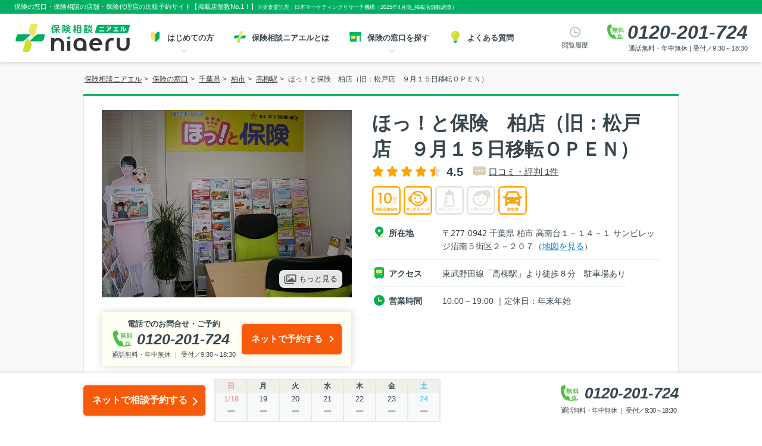

--- FILE ---
content_type: text/html; charset=utf-8
request_url: https://hoken.niaeru.com/shop/chiba/kashiwa-city/detail-1014530/
body_size: 34897
content:
<!DOCTYPE html>
<html lang="ja" prefix="og: https://ogp.me/ns#">
<head>
    <title>ほっ！と保険　柏店（旧：松戸店　９月１５日移転ＯＰＥＮ）（相談無料）- 柏市</title><meta charset="utf-8"><meta name="viewport" content="width=device-width, initial-scale=1.0"><meta http-equiv="X-UA-Compatible" content="IE=Edge"><meta name="format-detection" content="telephone=no"><meta name="robots" content="index,follow"><meta name="author" content="株式会社ＬＨＬ"><meta name="title" content="ほっ！と保険　柏店（旧：松戸店　９月１５日移転ＯＰＥＮ）（相談無料）- 柏市"><meta name="description" content="柏市にあるほっ！と保険　柏店（旧：松戸店　９月１５日移転ＯＰＥＮ）での保険相談・見直しのご予約はこちらへ。家計負担の軽減や節約のためにも、保障内容や保険を見直すことが大切です。"><meta name="keywords" content="保険の窓口,保険相談,保険見直し,柏市,ほっ！と保険　柏店（旧：松戸店　９月１５日移転ＯＰＥＮ）,保険代理店"><meta name="thumbnail" content="https://static-hoken.niaeru.com/media/CACHE/images/files/archives/agencies/1014530/20180919_10585771111500/4f5cd0c56ba1367c3ccac58301c28343.JPG"><meta name="apple-mobile-web-app-title" content="ニアエル"><meta name="application-name" content="ニアエル"><meta name="msapplication-TileColor" content="#00ae63"><meta name="msapplication-config" content="https://static-hoken.niaeru.com/static/browserconfig.xml"><meta name="theme-color" content="#ffffff"><meta property="og:type" content="website"><meta property="og:image" content="https://static-hoken.niaeru.com/media/CACHE/images/files/archives/agencies/1014530/20180919_10585771111500/4f5cd0c56ba1367c3ccac58301c28343.JPG"><meta property="og:url" content="https://hoken.niaeru.com/shop/chiba/kashiwa-city/detail-1014530/"><meta property="og:locale" content="ja_JP"><meta property="og:country-name" content="Japan"><meta property="og:title" content="ほっ！と保険　柏店（旧：松戸店　９月１５日移転ＯＰＥＮ）（相談無料）- 柏市"><meta property="og:description" content="柏市にあるほっ！と保険　柏店（旧：松戸店　９月１５日移転ＯＰＥＮ）での保険相談・見直しのご予約はこちらへ。家計負担の軽減や節約のためにも、保障内容や保険を見直すことが大切です。"><link rel="icon" type="image/vnd.microsoft.icon" href="https://static-hoken.niaeru.com/static/favicon.ico"><link rel="apple-touch-icon" sizes="180x180" href="https://static-hoken.niaeru.com/static/apple-touch-icon.png"><link rel="icon" type="image/png" sizes="32x32" href="https://static-hoken.niaeru.com/static/favicon-32x32.png"><link rel="icon" type="image/png" sizes="16x16" href="https://static-hoken.niaeru.com/static/favicon-16x16.png"><link rel="manifest" href="https://static-hoken.niaeru.com/static/site.webmanifest" crossorigin="use-credentials"><link rel="canonical" href="https://hoken.niaeru.com/shop/chiba/kashiwa-city/detail-1014530/"><script type="application/ld+json">
        {"@context": "https://schema.org", "@graph": [{"@type": "WebPage", "@id": "https://hoken.niaeru.com/shop/chiba/kashiwa-city/detail-1014530/#webpage", "url": "https://hoken.niaeru.com/shop/chiba/kashiwa-city/detail-1014530/", "name": "ほっ！と保険　柏店（旧：松戸店　９月１５日移転ＯＰＥＮ）（相談無料）- 柏市", "description": "柏市にあるほっ！と保険　柏店（旧：松戸店　９月１５日移転ＯＰＥＮ）での保険相談・見直しのご予約はこちらへ。家計負担の軽減や節約のためにも、保障内容や保険を見直すことが大切です。", "isPartOf": {"@id": "https://hoken.niaeru.com/#website"}, "image": {"@type": "ImageObject", "@id": "https://hoken.niaeru.com/shop/chiba/kashiwa-city/detail-1014530/#primaryimage", "url": "https://static-hoken.niaeru.com/media/CACHE/images/files/archives/agencies/1014530/20180919_10585771111500/4f5cd0c56ba1367c3ccac58301c28343.JPG", "caption": "ほっ！と保険　柏店（旧：松戸店　９月１５日移転ＯＰＥＮ）（相談無料）- 柏市"}, "primaryImageOfPage": {"@id": "https://hoken.niaeru.com/shop/chiba/kashiwa-city/detail-1014530/#primaryimage"}, "mainEntityOfPage": {"@type": "WebPage", "@id": "https://hoken.niaeru.com/shop/chiba/kashiwa-city/detail-1014530/#webpage"}, "mainEntity": [{"@type": ["InsuranceAgency", "Product"], "@id": "https://hoken.niaeru.com/shop/chiba/kashiwa-city/detail-1014530/#detail-1014530"}], "datePublished": "2018-03-29T00:00:00+09:00", "dateModified": "2023-12-16T14:36:47.645967+09:00", "breadcrumb": {"@id": "https://hoken.niaeru.com/shop/chiba/kashiwa-city/detail-1014530/#breadcrumb"}, "inLanguage": "jp", "potentialAction": [{"@type": "ReadAction", "target": ["https://hoken.niaeru.com/shop/chiba/kashiwa-city/detail-1014530/"]}]}, {"@type": "BreadcrumbList", "@id": "https://hoken.niaeru.com/shop/chiba/kashiwa-city/detail-1014530/#breadcrumb", "name": "ほっ！と保険　柏店（旧：松戸店　９月１５日移転ＯＰＥＮ）", "itemListElement": [{"@type": "ListItem", "position": 1, "item": "https://hoken.niaeru.com/", "name": "保険相談ニアエル"}, {"@type": "ListItem", "position": 2, "item": "https://hoken.niaeru.com/shop/", "name": "保険の窓口"}, {"@type": "ListItem", "position": 3, "item": "https://hoken.niaeru.com/shop/chiba/", "name": "千葉県"}, {"@type": "ListItem", "position": 4, "item": "https://hoken.niaeru.com/shop/chiba/kashiwa-city/", "name": "柏市"}, {"@type": "ListItem", "position": 5, "item": "https://hoken.niaeru.com/shopbyline/21004/takayanagi/", "name": "高柳駅"}, {"@type": "ListItem", "position": 6, "item": "https://hoken.niaeru.com/shop/chiba/kashiwa-city/detail-1014530/", "name": "ほっ！と保険　柏店（旧：松戸店　９月１５日移転ＯＰＥＮ）"}]}, {"@type": ["InsuranceAgency", "Product"], "@id": "https://hoken.niaeru.com/shop/chiba/kashiwa-city/detail-1014530/#detail-1014530", "url": "https://hoken.niaeru.com/shop/chiba/kashiwa-city/detail-1014530/", "logo": "https://static-hoken.niaeru.com/media/CACHE/images/files/archives/brands/10050/20180517_10401750551200/a6398c4c8616199bc802ab98c6fb2ac5.png", "image": ["https://static-hoken.niaeru.com/media/CACHE/images/files/archives/agencies/1014530/20180919_10585771111500/4f5cd0c56ba1367c3ccac58301c28343.JPG"], "name": "ほっ！と保険　柏店（旧：松戸店　９月１５日移転ＯＰＥＮ）", "brand": "ほっ！と保険", "description": "保険の窓口で保険相談なら、保険相談ニアエル掲載の「ほっ！と保険　柏店（旧：松戸店　９月１５日移転ＯＰＥＮ）」がおすすめです。", "telephone": "0120-201-780", "priceRange": "無料保険相談", "openingHours": "Mo,Tu,We,Th,Fr,Sa,Su", "geo": {"@type": "GeoCoordinates", "latitude": "35.804828000", "longitude": "139.994396000"}, "address": {"@type": "PostalAddress", "postalCode": "277-0942", "addressRegion": "千葉県", "addressLocality": "柏市", "streetAddress": "高南台１－１４－１ サンビレッジ沼南５街区２－２０７", "addressCountry": "JP"}, "potentialAction": {"@type": "ReserveAction", "target": {"@type": "EntryPoint", "urlTemplate": "https://hoken.niaeru.com/reserve/input/1014530/", "inLanguage": "jp", "actionPlatform": ["https://schema.org/DesktopWebPlatform", "https://schema.org/IOSPlatform", "https://schema.org/AndroidPlatform"]}, "result": {"@type": "Reservation", "name": "無料保険相談予約"}}, "aggregateRating": {"@type": "AggregateRating", "bestRating": 5, "worstRating": 0, "ratingValue": 4.5, "reviewCount": 1}, "additionalProperty": ["コロナ感染防止対策", "複数保険会社の取り扱い"]}, {"@type": "WebSite", "@id": "https://hoken.niaeru.com#website", "url": "https://hoken.niaeru.com", "sameAs": ["https://www.niaeru.com/", "https://twitter.com/niaeru_jp"], "image": {"@type": "ImageObject", "inLanguage": "jp", "@id": "https://hoken.niaeru.com#site-logo", "url": "https://static-hoken.niaeru.com/static/img/common/logo_niaeru.svg", "contentUrl": "https://static-hoken.niaeru.com/static/img/common/logo_niaeru.svg", "caption": "保険相談ニアエル"}, "name": "保険相談ニアエル", "headline": "保険相談ニアエル - 保険の窓口相談・店舗比較予約", "description": "《公式》保険の窓口相談・店舗予約は、保険相談ニアエルにお任せください。口コミ・掲載店舗数No.1です。店舗を比較してWEBまたはお電話（☎0120-201-780）で簡単にご予約できます。生命保険、医療保険、がん保険、個人年金、終身保険,学資保険等、複数保険会社の保険商品をお取り扱いしています。", "inLanguage": "jp", "publisher": {"@id": "https://www.lhl.co.jp/#organization"}}, {"@type": ["Organization", "Brand"], "@id": "https://www.lhl.co.jp/#organization", "name": "株式会社ＬＨＬ", "url": "https://www.lhl.co.jp/", "sameAs": ["https://www.facebook.com/lhl.co.jp"], "logo": {"@type": "ImageObject", "inLanguage": "jp", "@id": "https://www.lhl.co.jp/#corporation-logo", "url": "https://static-www.lhl.co.jp/img/common/logo_corp.svg", "contentUrl": "https://static-www.lhl.co.jp/img/common/logo_corp.svg", "caption": "LHL Co., Ltd."}, "image": {"@id": "https://www.lhl.co.jp/#corporation-logo"}, "foundingDate": "2018-11-09", "slogan": "「安心で笑顔あふれる未来」にあえる、最高のプラットフォームを創る。", "description": "私達、ＬＨＬは、大切なお客様と最高のプランナーをマッチングすることで、人生を豊かにするサポートをします。", "alternateName": "LHL Co., Ltd.", "legalName": "株式会社ＬＨＬ", "contactPoint": {"@type": "ContactPoint", "telephone": "+81-3-6896-1350", "faxNumber": "+81-3-6863-3135", "contactType": "customer support", "email": "info@lhl.co.jp", "areaServed": "JP", "availableLanguage": "Japanese"}, "address": {"@type": "PostalAddress", "postalCode": "163-0804", "addressRegion": "東京都", "addressLocality": "新宿区", "streetAddress": "西新宿2-4-1 新宿NSビル4F", "addressCountry": "JP"}, "location": {"@type": "Place", "@id": "https://www.lhl.co.jp/", "name": "株式会社ＬＨＬ", "geo": {"@type": "GeoCoordinates", "latitude": "35.68811627141339", "longitude": "139.69375857788913"}}, "hasCredential": {"@type": "EducationalOccupationalCredential", "name": "ISO/IEC27001:2022, JIS Q 27001:2023", "url": "https://www.iso.org/isoiec-27001-information-security.html", "description": "ISO/IEC 27001 — Information security management"}, "makesOffer": ["保険相談予約", "保険見直し予約", "保険の窓口予約", "生命保険の相談", "医療保険の相談", "がん保険の相談", "養老保険の相談", "介護保険の相談", "学資保険の相談", "変額保険の相談", "法人保険の相談", "個人年金保険の相談", "外貨建て保険の相談", "就労不能保険の相談"], "parentOrganization": {"@type": "Organization", "name": "日本生命保険", "description": "生命保険（医療保険や学資保険、個人年金）など、日本生命の豊富な商品ラインアップをご案内します。生命保険の見直しを検討中の方、セカンドライフに備えたい方もぜひご活用ください。保険の基礎知識や選び方のポイントもご紹介しております。", "url": "https://www.nissay.co.jp/", "sameAs": ["https://www.nissay.co.jp/"], "logo": "https://www.nissay.co.jp/shared_v2/images/logo_img02.png"}}]}
    </script><style>
        html{font-size:62.5%;-webkit-box-sizing:border-box;box-sizing:border-box}body{font-size:14px;line-height:1.6;color:#37454d;margin:0;padding:0}body,pre{font-family:Arial, Helvetica, sans-serif, "メイリオ","ＭＳ Ｐゴシック",sans-serif}div,span,dl,dt,dd,ul,ol,li,h1,h2,h3,h4,h5,form,input,textarea,p,table,tbody,th,td,figure{margin:0;padding:0}table,tbody,th,td{border-spacing:0;border-collapse:collapse}h1,h2,h3,h4,h5,h6{font-size:100%}img,abbr,acronym,fieldset{border:0}em,var{font-style:normal}li{list-style-type:none}a{color:#007dde}a:hover{color:#00ae63}a:active{color:#757575}.innerWide{position:relative;z-index:1;width:1000px;margin:0 auto;padding:0}.agencyHeader{display:-webkit-box;display:-webkit-flex;display:-ms-flexbox;display:flex;-webkit-box-align:center;-webkit-align-items:center;-ms-flex-align:center;align-items:center;background-color:#fff;border:1px solid #e3e8e8}.p-detail-agencyHeader__inner,.p-detail-agencyHeader__cta{padding:20px}.p-detail-agencyHeader__inner{width:670px;border-right:1px dotted #e3e8e8;display:-webkit-box;display:-webkit-flex;display:-ms-flexbox;display:flex;-webkit-box-orient:vertical;-webkit-box-direction:normal;-webkit-flex-direction:column;-ms-flex-direction:column;flex-direction:column;-webkit-box-pack:center;-webkit-justify-content:center;-ms-flex-pack:center;justify-content:center}.p-detail-agencyHeader__info--review{display:-webkit-box;display:-webkit-flex;display:-ms-flexbox;display:flex}.p-detail-agencyHeader__image{margin-right:15px}.p-detail-agencyHeader__cta{width:calc(100% - 670px);text-align:center;display:-webkit-box;display:-webkit-flex;display:-ms-flexbox;display:flex;-webkit-box-orient:vertical;-webkit-box-direction:normal;-webkit-flex-direction:column;-ms-flex-direction:column;flex-direction:column;-webkit-box-pack:center;-webkit-justify-content:center;-ms-flex-pack:center;justify-content:center}.p-detail-agencyHeader__cta-tel+.p-detail-agencyHeader__cta-net{margin-top:16px}.p-detail-agencyHeader__cta-lead{margin-bottom:4px;font-size:1.3rem;font-weight:bold}.p-detail-agencyHeader__cta-number{display:inline-block;padding-left:40px;font-family:Arial,Helvetica,sans-serif;font-size:30px;font-weight:bold;font-style:italic;line-height:1;letter-spacing:-.5px;background:url(https://static-hoken.niaeru.com/static/img/common/img_dialicon.svg) 0 0 no-repeat;background-size:34px}.p-detail-agencyHeader__cta-info{margin-top:4px;font-size:1.1rem}.p-detail-agencyHeader__name{display:inline;padding-right:10px;font-size:3.2rem;font-weight:bold;line-height:1.4;vertical-align:middle}.p-detail-agencyHeader__info--review .p-detail-agencyHeader__name{font-size:2.8rem}.agencyHeader_reviewArea,.agencyHeader_multiArea{margin-top:5px}.multiArea_text{font-size:1.1rem;font-weight:normal}.multiArea_text strong{font-size:1.5rem;font-weight:bold}.multiAreaLinks_item{display:inline-block;font-size:1.5rem}.multiAreaLinks_item:first-child{margin-right:15px}.agencyHeader_linkArea{margin-top:15px}.agencyHeader_linkArea .btn-common{padding:10px 15px;font-size:14px}.topicsArea_head,.topicsArea_body{display:inline-block;font-size:12px;font-weight:normal}.topicsArea_head::after{content:"："}.noExpense .agencyHeader{background-color:#fff;border:1px solid #e3e8e8;border-top:3px solid #00ae63}.noExpense .agencyHeader_topicsArea{padding:10px 30px;margin:0;background-color:#fff;border:1px solid #e3e8e8;border-top:0;border-radius:0}.p-detail-agencyHeader__cta-area{padding:20px;text-align:center}.p-detail-agencyHeader__cta-head{display:block;font-weight:bold;margin-bottom:10px}.p-detail-agencyHeader__cta-body{display:block;-webkit-box-pack:center;-webkit-justify-content:center;-ms-flex-pack:center;justify-content:center}.p-detail-agencyHeader__cta-btn{display:inline-block;width:100%;vertical-align:middle;margin-top:12px;margin-left:0}.p-detail-agencyHeader__cta-btn .btn-cv{width:100%}.p-detail-agencyHeader__cta-btn-link{font-size:1.4rem;padding:15px 25px 15px 15px}.p-detail-agencyHeader__cta-body .p-detail-calender__status{padding:0 6px 5px}.p-detail-agencyHeader__cta-body .p-detail-calender__btn{width:36px}.p-review-closeInfo__inner{display:block}.p-review-closeInfo__link{margin-top:12px}.linkBlockList{margin-top:20px}.linkBlockList_item{display:inline-block;margin:0 5px 10px 0}.subContentsArea{width:1000px;margin:0 auto}.subContentsArea .container,.subContentsArea .aroundShopsArea{margin:30px 0}.subContentsArea .recommendArea-wrap{margin-top:45px}.subContentsArea #prg-browsingHistory .sectionHeader{padding:0;border-top:0;color:#00ae63}.subContentsArea #prg-browsingHistory .heading-lg{padding:0;border-top:0;color:#00ae63}.subContentsArea .aroundShopsArea .heading-mid-box{padding:0;border:0;background:none;color:#00ae63;font-size:2.4rem}.container_head{margin-bottom:15px;font-size:1.8rem;font-weight:bold}.sameBrandArea{display:-webkit-box;display:-webkit-flex;display:-ms-flexbox;display:flex;-webkit-box-pack:justify;-webkit-justify-content:space-between;-ms-flex-pack:justify;justify-content:space-between}.sameBrandArea_logo{width:75px}.sameBrandArea_text{width:calc(100% - 105px);font-size:16px;line-height:1.8}.sameBrandArea_text p{margin-bottom:15px}.p-detail-ctaArea{display:-webkit-box;display:-webkit-flex;display:-ms-flexbox;display:flex;-webkit-box-align:center;-webkit-align-items:center;-ms-flex-align:center;align-items:center;-webkit-box-pack:justify;-webkit-justify-content:space-between;-ms-flex-pack:justify;justify-content:space-between;width:420px;padding:10px 16px;margin-top:24px;background-color:#fffff6;border:solid 1px #f0e9d5;-webkit-box-shadow:0 0 12px rgba(0,0,0,0.15);box-shadow:0 0 12px rgba(0,0,0,0.15)}.p-detail-ctaArea__tel{text-align:center}.p-detail-ctaArea__tel:only-child{width:100%}.p-detail-ctaArea__text{font-size:1.3rem;font-weight:bold}.p-detail-ctaArea__number{display:inline-block;padding-right:8px;padding-left:40px;font-family:Arial, Helvetica, sans-serif;font-size:25px;font-weight:bold;font-style:italic;line-height:1.2;background:url(https://static-hoken.niaeru.com/static/img/common/img_dialicon.svg) 0 0 no-repeat;background-size:32px}.p-detail-ctaArea__btn{padding:16px 32px 16px 16px;font-size:1.5rem;position:relative}.p-detail-ctaArea__btn>div::before{top:-36px;left:142px}.p-detail-cta__tel-lead{margin-bottom:8px;font-size:1.3rem;font-weight:bold}.p-detail-ctaArea__caption{margin-top:3px;font-size:1.1rem}.p-detail-cta__tel-info{margin-top:8px;font-size:1.1rem}.p-detail-cta__tel-number{display:inline-block;padding-left:40px;font-family:Arial, Helvetica, sans-serif;font-size:30px;font-weight:bold;font-style:italic;line-height:1;letter-spacing:-0.5px;background:url(https://static-hoken.niaeru.com/static/img/common/img_dialicon.svg) 0 0 no-repeat;background-size:34px}.p-detail-cta{display:-webkit-box;display:-webkit-flex;display:-ms-flexbox;display:flex;padding:20px 0;background-color:#fffff6;border-top:3px solid #00ae63;border-radius:0 0 5px 5px;-webkit-box-shadow:0 0 12px rgba(0,0,0,0.15);box-shadow:0 0 12px rgba(0,0,0,0.15)}.p-detail-cta__tel{width:310px;padding:0 30px;margin-bottom:0;text-align:center;border-right:1px solid #f0e9d5}.p-detail-cta__net{width:calc(100% - 310px);padding:0 30px}.p-detail-cta__head{margin-bottom:10px;font-size:1.5rem;font-weight:bold}.p-detail-cta__net .p-detail-cta__head{display:-webkit-box;display:-webkit-flex;display:-ms-flexbox;display:flex;-webkit-box-pack:justify;-webkit-justify-content:space-between;-ms-flex-pack:justify;justify-content:space-between}.p-detail-cta__body{display:-webkit-box;display:-webkit-flex;display:-ms-flexbox;display:flex;-webkit-box-align:center;-webkit-align-items:center;-ms-flex-align:center;align-items:center}.p-detail-cta__body--tel{-webkit-box-pack:center;-webkit-justify-content:center;-ms-flex-pack:center;justify-content:center;width:100%;height:70%}.p-detail-cta__body--net{-webkit-box-pack:justify;-webkit-justify-content:space-between;-ms-flex-pack:justify;justify-content:space-between}.p-detail-cta__legend-item{display:inline-block;font-size:1.1rem;font-weight:normal}.p-detail-cta__legend-item+.p-detail-cta__legend-item{margin-left:15px}.p-detail-cta__legend-item[class*="icon"]{padding-left:12px}.p-detail-cta__legend-item[class*="icon"]::before{width:18px;height:18px;top:-1px}.p-detail-cta__legend-item.iconTelFree{padding-left:18px;background:url(https://static-hoken.niaeru.com/static/img/common/img_dialicon.svg) 0 0 no-repeat;background-size:18px}.p-detail-cta__legend-item.iconCircle{padding-left:18px;background:url(https://static-hoken.niaeru.com/static/img/shop/detail/icon_maru.svg) 0 0 no-repeat;background-size:15px}.p-detail-cta__legend-item .unselectable{min-width:auto !important}.p-detail-calender{background-color:#f8fafa;border:2px solid #e3e8e8}.fixFooterTypeC .p-detail-calender{margin-left:15px}.p-detail-calender__head{border-bottom:1px solid #e3e8e8}.p-detail-calender__body+.p-detail-calender__body{border-top:1px solid #e3e8e8}.p-detail-calender__row{text-align:center}.p-detail-calender__day{padding:4px 5px;font-size:1.2rem;line-height:1;text-align:center;background-color:#f0f0e9}.p-detail-calender__day+.p-detail-calender__day{border-left:2px solid #e3e8e8}.Sat{color:#3eaffa}.Sun{color:#ee7f90}.p-detail-calender__date{padding:4px 0;font-size:1.3rem;font-weight:normal;line-height:1}.p-detail-calender__date+.p-detail-calender__date{border-left:2px solid #e3e8e8}.p-detail-calender__status{padding:0 8px 5px}.p-detail-calender__status+.p-detail-calender__status{border-left:2px solid #e3e8e8}.p-detail-calender__btn{display:block;width:44px;height:28px;padding:5px 8px;background-color:#fff;border:0;border-radius:5px;-webkit-box-shadow:0 0 6px rgba(0,0,0,0.15);box-shadow:0 0 6px rgba(0,0,0,0.15);cursor:pointer;-webkit-transition:all 0.25s ease;transition:all 0.25s ease;-webkit-box-sizing:border-box;box-sizing:border-box}.fixFooterTypeC .p-detail-calender__btn{width:44px}.p-detail-calender__btn:hover{-webkit-box-shadow:0 5px 12px rgba(0,0,0,0.3);box-shadow:0 5px 12px rgba(0,0,0,0.3);-webkit-transform:scale(1.02);transform:scale(1.02);z-index:1}.p-detail-calender__btn svg{width:auto;height:100%;max-height:22px}.p-detail-calender__btn img{vertical-align:bottom}.unselectable{display:inline-block;min-width:36px;font-weight:bold;color:#999}.weekCalendarMore{display:inline-block;width:120px;margin-left:10px;vertical-align:middle}.weekCalendarMore .btn-cv{padding:15px 25px 15px 15px;font-size:14px;border:none;cursor:pointer}.fixFooter .tel img{width:28px;height:25px}.p-detail-telInfo{display:none}.p-detail-telInfo .is-hide{display:none}.p-detail-telInfo.is-show{display:block}.p-detail-telInfo.is-show .modalArea{z-index:1100;position:fixed;top:50%;left:50%;-webkit-transform:translate(-50%, -50%);transform:translate(-50%, -50%)}.p-detail-telInfo.is-show .p-detail-telInfo__overlay{display:block;content:"";z-index:1000;position:fixed;height:100%;width:100%;top:0;left:0;right:0;bottom:0;background:rgba(0,0,0,0.7);cursor:pointer}.modalArea{width:600px;padding:20px 30px;background-color:#fffff6;background-image:url(https://static-hoken.niaeru.com/static/img/shop/detail/bg_tel_modal.png);background-repeat:no-repeat;background-position-x:right;border-top:3px solid #00ae63;-webkit-box-shadow:0 0 6px rgba(0,0,0,0.3);box-shadow:0 0 6px rgba(0,0,0,0.3);position:relative;z-index:6100}.modalArea::after{content:url(https://static-hoken.niaeru.com/static/img/icons/icon-cross.svg);display:block;width:40px;height:40px;padding:10px;font-size:16px;font-weight:bold;line-height:20px;text-align:center;background-color:#f2f2f2;border-radius:20px;-webkit-box-shadow:0 0 6px rgba(0,0,0,0.8);box-shadow:0 0 6px rgba(0,0,0,0.8);position:absolute;top:-35px;right:-50px;-webkit-box-sizing:border-box;box-sizing:border-box;pointer-events:none}.modalArea .ctaArea_tel_number{font-size:3.6rem;color:#00ae63}.modalArea_head{margin-bottom:15px;font-size:2rem;font-weight:bold;line-height:1.4}.modalArea_head span{font-size:3.4rem;color:#00ae63}.modalArea_body{font-size:1.5rem}.modalArea_textArea{width:300px;margin-bottom:15px}.modalArea_textArea p+p{margin-top:10px}.modalArea_ctaArea{display:inline-block;min-width:300px;padding:10px 20px;text-align:center;background-color:#fff;border-radius:5px;-webkit-box-shadow:0 0 6px rgba(0,0,0,0.15);box-shadow:0 0 6px rgba(0,0,0,0.15)}.modalArea_number{display:inline-block;padding-left:40px;font-family:Arial, Helvetica, sans-serif;font-size:30px;font-weight:bold;font-style:italic;line-height:1;letter-spacing:-0.5px;background:url(https://static-hoken.niaeru.com/static/img/common/img_dialicon.svg) 0 0 no-repeat;background-size:34px}.p-detail-reserve__contents{width:480px;background-color:#fff;border-top:3px solid #00ae63;border-radius:0 0 8px 8px}.p-detail-reserve__head{padding:10px 16px 8px;font-size:1.5rem;font-weight:bold;text-align:center;border-bottom:1px solid #e3e8e8}.p-detail-reserve__body{padding:32px 0 24px;text-align:center}.p-detail-reserve__date{display:inline-block;margin-bottom:32px;text-align:center;position:relative}.p-detail-reserve__date::after{content:"";border-top:6px solid #37454d;border-right:4px solid transparent;border-left:4px solid transparent;position:absolute;top:calc(50% - 2px);right:5px;pointer-events:none}.p-detail-reserve__select{padding:12px 32px 12px 16px;font-size:1.6rem;background:-webkit-gradient(linear, left top, right top, from(#fff), color-stop(92%, #fff), color-stop(92%, #f6f4ec), to(#f6f4ec));background:linear-gradient(90deg, #fff 0%, #fff 92%, #f6f4ec 92%, #f6f4ec 100%);border:1px solid #b1ada2;border-radius:4px;-webkit-appearance:none;-moz-appearance:none;appearance:none}.p-detail-reserve__time{text-align:center}.p-detail-reserve__time-heading{display:inline-block;margin-bottom:16px}.p-detail-reserve__time-heading::before{content:"";display:inline-block;width:24px;height:24px;margin-right:4px;vertical-align:-7px;background:url(https://static-hoken.niaeru.com/static/img/icons/icon-clock-green.svg) center/contain no-repeat}.p-detail-reserve__timezone{padding:0 20px;display:-webkit-box;display:-webkit-flex;display:-ms-flexbox;display:flex;-webkit-flex-wrap:wrap;-ms-flex-wrap:wrap;flex-wrap:wrap;gap:10px}.p-detail-reserve__timezone.is-hidden{display:none}.p-detail-reserve__timezone-item{width:calc((100% - 50px) / 6)}.p-detail-reserve__btn{display:block;padding:8px;font-size:1.6rem;text-decoration:none;color:#00ae63;border:1px solid #00ae63;border-radius:4px;-webkit-box-shadow:0 0 6px rgba(0,0,0,0.15);box-shadow:0 0 6px rgba(0,0,0,0.15);-webkit-transition:all 0.25s ease;transition:all 0.25s ease;-webkit-box-sizing:border-box;box-sizing:border-box;background:#fff;width:100%;line-height:1.5;cursor:pointer}.p-detail-reserve__btn[data-hopetime$="00"]{font-weight:bold}.p-detail-reserve__btn:hover{-webkit-box-shadow:0 5px 12px rgba(0,0,0,0.3);box-shadow:0 5px 12px rgba(0,0,0,0.3);-webkit-transform:scale(1.02);transform:scale(1.02);z-index:1}.p-detail-reserve__btn:active,.p-detail-reserve__btn:focus{color:#00ae63}.is-loading{height:42px;position:relative}.is-loading::before,.is-loading::after{content:"";display:block;border-radius:50%;position:absolute}.is-loading::before{width:24px;height:24px;background:#ccc;background:-webkit-gradient(linear, left bottom, left top, color-stop(33%, rgba(204,204,204,0.1)), to(#ccc));background:linear-gradient(0deg, rgba(204,204,204,0.1) 33%, #ccc 100%);-webkit-animation:spin .8s linear 0s infinite;animation:spin .8s linear 0s infinite;top:calc(50% - 12px);left:calc(50% - 12px)}.is-loading::after{width:20px;height:20px;background-color:#fff;top:calc(50% - 10px);left:calc(50% - 10px)}@-webkit-keyframes spin{from{-webkit-transform:rotate(0);transform:rotate(0)}to{-webkit-transform:rotate(359deg);transform:rotate(359deg)}}@keyframes spin{from{-webkit-transform:rotate(0);transform:rotate(0)}to{-webkit-transform:rotate(359deg);transform:rotate(359deg)}}.p-detail-reserve__not-acceptable{padding:0 16px;font-size:1.5rem;white-space:normal;color:#f00}.c-btn-modal{border:none;outline:none}.c-btn-modal.width100{width:100%}.agencyFirstViewArea{display:-webkit-box;display:-webkit-flex;display:-ms-flexbox;display:flex;-webkit-box-pack:justify;-webkit-justify-content:space-between;-ms-flex-pack:justify;justify-content:space-between}.agencyPhotoSlide{width:360px}.p-detail-agencyPhotoSlideList{display:-webkit-box;display:-webkit-flex;display:-ms-flexbox;display:flex;-webkit-box-align:center;-webkit-align-items:center;-ms-flex-align:center;align-items:center;width:420px;height:315px;background-color:#f2f2f2;position:relative;overflow:hidden}.p-detail-agencyPhotoSlideList img{width:100%;height:auto}.p-detail-agencyPhotoSlideList__item:not(:first-child){display:none}.p-detail-agencyPhotoSlideList__btn{padding:5px 8px;font-size:1.3rem;color:#37454d;background-color:#fff;opacity:0.9;border:none;border-radius:8px;cursor:pointer;position:absolute;right:16px;bottom:16px}.p-detail-agencyPhotoSlideList__btn::before{content:"";display:inline-block;width:21px;height:17px;margin-right:4px;vertical-align:-5px;background:url(https://static-hoken.niaeru.com/static/img/shop/detail/icon_image_grey.png) no-repeat;background-size:contain}.p-detail-agencyPhotoSlideList__btn:hover .p-detail-agencyPhotoSlideList__btn-text{color:#00ae63}.p-detail-agencyPhotoSlideList__btn:hover .p-detail-agencyPhotoSlideList__btn-text::before{background:url(https://static-hoken.niaeru.com/static/img/shop/detail/icon_image_green.png) no-repeat;background-size:contain}#agencyPhotoSlideList{margin-bottom:15px;opacity:0;border:1px solid #f0e9d5;-webkit-transition:opacity .3s linear;transition:opacity .3s linear}#agencyPhotoSlideList.slick-initialized{opacity:1}#agencyPhotoSlideList button{display:inline-block;width:30px;height:60px;text-indent:-9999px;background-color:rgba(0,0,0,0.3);border:0;cursor:pointer;position:absolute;z-index:100;top:calc(50% - 30px)}#agencyPhotoSlideList button::before{content:"";display:inline-block;width:16px;height:16px;border-top:3px solid #fff;border-right:3px solid #fff;position:absolute;top:calc(50% - 8px)}#agencyPhotoSlideList button.slick-prev{border-radius:0 5px 5px 0;left:0}#agencyPhotoSlideList button.slick-prev::before{-webkit-transform:rotate(-135deg);transform:rotate(-135deg);left:10px}#agencyPhotoSlideList button.slick-next{border-radius:5px 0 0 5px;right:0}#agencyPhotoSlideList button.slick-next::before{-webkit-transform:rotate(45deg);transform:rotate(45deg);right:10px}.agencyPhotoSlideList_item{background-color:#fffff6}.agencyPhotoSlideList_item-img{height:200px !important;text-align:center}.agencyPhotoSlideList_item-img img{display:inline-block !important;height:100%}.agencyPhotoSlideList_item-caption{min-height:32px;padding:10px 15px;font-size:12px;line-height:1;white-space:nowrap;text-overflow:ellipsis;overflow:hidden}.p-detail-agencyOutline{display:-webkit-box;display:-webkit-flex;display:-ms-flexbox;display:flex;-webkit-box-pack:justify;-webkit-justify-content:space-between;-ms-flex-pack:justify;justify-content:space-between;padding:24px 30px 30px;background-color:#fff;border:1px solid #e3e8e8;border-top:0;border-bottom:0}.p-detail-agencyOutline__info{width:484px}.p-detail-agencyOutline__heading{margin-bottom:4px}.p-detail-agencyOutline__heading .c-label-reserve{vertical-align:middle}.p-detail-agencyOutline__heading-name{display:inline;padding-right:10px;font-size:3.2rem;font-weight:bold;line-height:1.4;vertical-align:middle}.p-detail-agencyOutline__review{display:-webkit-box;display:-webkit-flex;display:-ms-flexbox;display:flex;-webkit-box-align:center;-webkit-align-items:center;-ms-flex-align:center;align-items:center;margin-bottom:12px}.p-detail-agencyOutline__review-point{margin-right:16px}.p-detail-agencyOutline__review-count{margin-right:16px;font-size:1.5rem}.p-detail-agencyOutline__review-count::before{content:url(https://static-hoken.niaeru.com/static/img/cont/voice/icon_comment.svg);display:inline-block;width:22px;height:20px;margin-right:5px;vertical-align:text-top}.p-detail-agencyOutline__facilities{margin-bottom:20px}.p-detail-info__item{display:table}.p-detail-info__item:not(:last-child){padding-bottom:10px;margin-bottom:12px;border-bottom:2px dotted #e3e8e8}.p-detail-info__heading{display:table-cell;width:90px;padding-left:28px;font-size:1.4rem;font-weight:bold;position:relative}.p-detail-info__heading::before{display:inline-block;width:24px;height:24px;position:absolute;top:-2px;left:0}.p-detail-info__heading--area::before{content:url(https://static-hoken.niaeru.com/static/img/icons/icon-location-fill.svg)}.p-detail-info__heading--station::before{content:url(https://static-hoken.niaeru.com/static/img/icons/icon-train-fill.svg)}.p-detail-info__heading--clock::before{content:url(https://static-hoken.niaeru.com/static/img/icons/icon-clock-fill.svg)}.p-detail-info__body{display:table-cell;padding-left:28px;position:relative;font-weight:normal}.p-detail-agencyOutline__link{color:#37454d}.agencyOutline_attention{display:block;margin-top:5px;color:#999}.p-detail-localNavList{display:-webkit-box;display:-webkit-flex;display:-ms-flexbox;display:flex;-webkit-box-align:center;-webkit-align-items:center;-ms-flex-align:center;align-items:center;-webkit-box-pack:left;-webkit-justify-content:left;-ms-flex-pack:left;justify-content:left;width:100%}.p-detail-localNavList__item{width:25%}.p-detail-localNavList__item:first-child>p,.p-detail-localNavList__item:first-child>a{border-top-left-radius:5px}.p-detail-localNavList__item:last-child>p,.p-detail-localNavList__item:last-child>a{border-right:none;border-top-right-radius:5px}.p-detail-localNavList__btn{display:inline-block;width:100%;padding:16px 16px 12px 24px;font-size:1.6rem;font-weight:bold;text-decoration:none;color:#37454d;background-color:#eff8f5;border-right:1px solid #e3e8e8;position:relative}.p-detail-localNavList__btn::before{display:inline-block;width:24px;height:24px;margin-right:8px;vertical-align:-6px}.p-detail-localNavList__btn--review::before{content:url(https://static-hoken.niaeru.com/static/img/icons/icon-comment-green.svg)}.p-detail-localNavList__btn--review.is-active::before{content:url(https://static-hoken.niaeru.com/static/img/icons/icon-comment-white.svg)}.p-detail-localNavList__btn--intro::before{content:url(https://static-hoken.niaeru.com/static/img/icons/icon-good-green.svg)}.p-detail-localNavList__btn--intro.is-active::before{content:url(https://static-hoken.niaeru.com/static/img/icons/icon-good-white.svg)}.p-detail-localNavList__btn--info::before{content:url(https://static-hoken.niaeru.com/static/img/icons/icon-info-green.svg)}.p-detail-localNavList__btn--info.is-active::before{content:url(https://static-hoken.niaeru.com/static/img/icons/icon-info-white.svg)}.p-detail-localNavList__btn--company::before{content:url(https://static-hoken.niaeru.com/static/img/icons/icon-company-green.svg)}.p-detail-localNavList__btn--company.is-active::before{content:url(https://static-hoken.niaeru.com/static/img/icons/icon-company-white.svg)}.p-detail-localNavList__btn::after{content:"";width:8px;height:8px;color:#00ae63;border-top:2px solid;border-right:2px solid;-webkit-transform:rotate(135deg);transform:rotate(135deg);position:absolute;top:calc(50% - 4px);right:16px}.p-detail-localNavList__btn.is-active{color:#fff;background-color:#00ae63}.p-detail-localNavList__btn.is-active::after{border-color:#fff}.reviewBlockContainer{display:-webkit-box;display:-webkit-flex;display:-ms-flexbox;display:flex;-webkit-box-pack:justify;-webkit-justify-content:space-between;-ms-flex-pack:justify;justify-content:space-between;-webkit-flex-wrap:wrap;-ms-flex-wrap:wrap;flex-wrap:wrap}.reviewBlock{width:100%;padding:30px;border:1px solid #e3e8e8;border-radius:5px}.reviewBlock.reviewBlock-column2{width:calc(50% - 10px);padding:15px}.reviewBlock_reviewInfo,.reviewBlock_reviewerStatus{display:-webkit-box;display:-webkit-flex;display:-ms-flexbox;display:flex;-webkit-box-pack:justify;-webkit-justify-content:space-between;-ms-flex-pack:justify;justify-content:space-between;-webkit-box-align:start;-webkit-align-items:flex-start;-ms-flex-align:start;align-items:flex-start;margin-bottom:15px}.reviewBlock_reviewerStatus+.reviewerStatusList{margin-bottom:15px}.reviewInfo-reviewDate{font-size:1.1rem;color:#999}.reviewInfo-agencyReply{display:inline-block;padding:1px 10px;font-size:1rem;color:#00ae63;line-height:1.5em;border:1px solid #00ae63;border-radius:2px}.reviewerStatus_person{width:60px;text-align:center}.reviewerStatus_person::before{content:"";display:inline-block;width:60px;height:60px;background-repeat:no-repeat;background-size:contain}.reviewerStatus_person.male[class*=age1]::before{background-image:url(https://static-hoken.niaeru.com/static/img/common/img-voice-man10.png)}.reviewerStatus_person.male[class*=age2]::before{background-image:url(https://static-hoken.niaeru.com/static/img/common/img-voice-man20.png)}.reviewerStatus_person.male[class*=age3]::before{background-image:url(https://static-hoken.niaeru.com/static/img/common/img-voice-man30.png)}.reviewerStatus_person.male[class*=age4]::before{background-image:url(https://static-hoken.niaeru.com/static/img/common/img-voice-man40.png)}.reviewerStatus_person.male[class*=age5]::before{background-image:url(https://static-hoken.niaeru.com/static/img/common/img-voice-man50.png)}.reviewerStatus_person.male[class*=age6]::before,.reviewerStatus_person.male[class*=age7]::before,.reviewerStatus_person.male[class*=age8]::before{background-image:url(https://static-hoken.niaeru.com/static/img/common/img-voice-man60.png)}.reviewerStatus_person.female[class*=age1]::before{background-image:url(https://static-hoken.niaeru.com/static/img/common/img-voice-woman10.png)}.reviewerStatus_person.female[class*=age2]::before{background-image:url(https://static-hoken.niaeru.com/static/img/common/img-voice-woman20.png)}.reviewerStatus_person.female[class*=age3]::before{background-image:url(https://static-hoken.niaeru.com/static/img/common/img-voice-woman30.png)}.reviewerStatus_person.female[class*=age4]::before{background-image:url(https://static-hoken.niaeru.com/static/img/common/img-voice-woman40.png)}.reviewerStatus_person.female[class*=age5]::before{background-image:url(https://static-hoken.niaeru.com/static/img/common/img-voice-woman50.png)}.reviewerStatus_person.female[class*=age6]::before,.reviewerStatus_person.female[class*=age7]::before,.reviewerStatus_person.female[class*=age8]::before{background-image:url(https://static-hoken.niaeru.com/static/img/common/img-voice-woman60.png)}.reviewerStatus_person *{font-size:12px;font-weight:normal}.reviewerStatus_summary{width:calc(100% - 75px)}.reviewerStatus_summary_head{display:-webkit-box;display:-webkit-flex;display:-ms-flexbox;display:flex;-webkit-box-pack:justify;-webkit-justify-content:space-between;-ms-flex-pack:justify;justify-content:space-between;-webkit-box-align:center;-webkit-align-items:center;-ms-flex-align:center;align-items:center}.reviewerStatus_summary_head .reviewInfo-agencyReply{margin-left:5px;vertical-align:text-bottom}.reviewerStatusList{margin-top:10px}.reviewerStatusList_item{font-size:12px}.reviewerStatusList_item *{display:inline-block;vertical-align:middle}.reviewerStatusList_item+.reviewerStatusList_item{margin-top:5px}.reviewDetail .reviewerStatusList_item-body{white-space:normal;overflow:visible;text-overflow:initial;vertical-align:middle}.reviewerStatusList_item-head{display:inline-block;width:90px;padding:2px 10px;margin-right:5px;font-size:1rem;font-weight:normal;text-align:center;background-color:#f5f5f5;border-radius:2px}.reviewerStatusList_item-body{width:calc(100% - 100px)}.reviewerStatusList-short .reviewerStatusList_item-body{white-space:nowrap;overflow:hidden;text-overflow:ellipsis;vertical-align:-7px}.reviewBlock_reviewerComment{padding-top:8px;font-size:1.5rem;text-align:justify;border-top:1px solid #e3e8e8}.reviewerComment_item{width:100%}.reviewerComment_item:first-child{margin-top:10px}.reviewerComment_item+.reviewerComment_item{padding-top:15px}.reviewerComment_item-head{font-size:1.5rem;padding-left:10px;border-left:5px solid #00ae63}.reviewerComment_item-head+.reviewerComment_item-body{margin-top:5px}.reviewerComment_item-subheadings{color:#00ae63}.reviewerComment_item-subheadings:nth-of-type(n+2){margin-top:5px}.reviewerComment_item-body,.agencyReplyComment-body{font-size:1.5rem;line-height:1.8;text-align:justify}.agencyReplyComment-body{margin-top:5px}.agencyReplyArea{padding:15px;margin-top:20px;background-color:#fffbef;border-radius:5px}.agencyReplyArea .reviewInfo-agencyReply{margin-bottom:10px}.agencyReplyComment-head{font-size:1.5rem;font-weight:bold;color:#7f765c}.reviewPointList{display:-webkit-box;display:-webkit-flex;display:-ms-flexbox;display:flex;-webkit-box-pack:justify;-webkit-justify-content:space-between;-ms-flex-pack:justify;justify-content:space-between;-webkit-flex-wrap:wrap;-ms-flex-wrap:wrap;flex-wrap:wrap;margin-top:10px}.reviewPointList_item{width:50%;font-size:12px;font-weight:bold;text-align:center;line-height:1;border-left:1px solid #e3e8e8}.reviewPointList_item:nth-child(n+3){margin-top:10px}.reviewPointList_item:nth-child(even){border-right:1px solid #e3e8e8}.reviewPointList_item span{font-size:1.1em}.reviewAggregateBlock{display:-webkit-box;display:-webkit-flex;display:-ms-flexbox;display:flex;width:100%;margin-bottom:20px;padding:15px;background:#fffbef;border-radius:5px;-webkit-box-pack:center;-webkit-justify-content:center;-ms-flex-pack:center;justify-content:center}.reviewAggregateList{display:inline-block}.reviewBlock .reviewAggregateList{margin-bottom:0}.reviewAggregateList_item{display:inline-block;padding:0 15px;font-size:1.5rem;font-weight:bold;vertical-align:middle}.reviewAggregateList_item+.reviewAggregateList_item{border-left:1px solid #e3e8e8}.reviewAggregateList_item:first-child{padding-left:0}.reviewAggregateList_item:last-child{border-right:1px solid #e3e8e8}.reviewAggregate_star_head{display:inline-block;margin-right:5px;font-size:16px}.reviewAggregate_star_sub{display:inline-block;margin-left:-5px;font-size:14px;font-weight:normal}.reviewAggregate_individual{text-align:center;line-height:1.4}.reviewAggregate_individual span{font-size:1.2em}.agencyInfoText{padding:15px 30px;font-size:1.3rem;color:#999;background-color:#f8fafa;border-radius:5px}.agencyInfoText+.detailContainar{margin-top:30px}.agencySubInfo_item-subText{font-weight:normal}.reviewReadMoreBtnBlock{width:100%;padding:30px;background-color:#f8fafa;border-radius:5px}.reviewReadMoreBtnBlock .commonBtn::after{-webkit-transform:rotate(135deg);transform:rotate(135deg)}.rate,.rateL{display:inline-block;font-weight:bold;line-height:1;position:relative}.rate::before,.rate::after,.rateL::before,.rateL::after{content:"";display:inline-block;position:absolute;left:0;background-repeat:no-repeat}.rate::before,.rateL::before{background-image:url(https://static-hoken.niaeru.com/static/sp/img/common/reviewStar.svg)}.rate::after,.rateL::after{background-image:url(https://static-hoken.niaeru.com/static/sp/img/common/reviewStar_active.svg)}.rate{padding-left:105px;font-size:1.8rem}.rate::before,.rate::after{width:100px;height:20px;top:-2px;background-size:100px 20px;background-position:-1px 0}.rateL{padding-left:125px;font-size:20px}.rateL::before,.rateL::after{width:115px;height:22px;top:-2px;background-size:130px 24px;background-position:-7px -1px}.rate00::after,.rateL00::after{width:0}.rate05::after{width:10px}.rate10::after{width:20px}.rate15::after{width:30px}.rate20::after{width:40px}.rate25::after{width:50px}.rate30::after{width:60px}.rate35::after{width:70px}.rate40::after{width:80px}.rate45::after{width:90px}.rateL05::after{width:10px}.rateL10::after{width:22px}.rateL15::after{width:34px}.rateL20::after{width:46px}.rateL25::after{width:58px}.rateL30::after{width:70px}.rateL35::after{width:82px}.rateL40::after{width:94px}.rateL45::after{width:106px}.p-review_ctaArea{text-align:center}.p-review_ctaIntroduction{text-align:center;margin-top:30px;font-weight:bold;color:#00ae63}.p-review_ctaArea_net{display:inline-block;margin-top:10px;width:52%}.p-review_ctaArea_tel{clear:both;margin-top:15px;display:-webkit-box;display:-webkit-flex;display:-ms-flexbox;display:flex;-webkit-flex-wrap:wrap;-ms-flex-wrap:wrap;flex-wrap:wrap;-webkit-box-orient:horizontal;-webkit-box-direction:normal;-webkit-flex-direction:row;-ms-flex-direction:row;flex-direction:row;-webkit-box-pack:center;-webkit-justify-content:center;-ms-flex-pack:center;justify-content:center;-webkit-box-align:center;-webkit-align-items:center;-ms-flex-align:center;align-items:center}.p-review_ctaArea_tel_number{display:inline-block;padding-left:40px;margin-left:15px;font-family:Arial, Helvetica, sans-serif;font-size:30px;font-weight:700;font-style:italic;letter-spacing:-.5px;line-height:1;background:url(https://static-hoken.niaeru.com/static/img/common/img_dialicon.svg) 0 0 no-repeat;background-size:34px}.p-review_ctaArea_subText{margin-top:3px;margin-left:15px;font-size:1.1rem}.p-review_button_net{font-size:1.6rem;font-weight:700;padding:15px 30px 15px 15px;position:relative;background-color:#fff;color:#f75a09;text-decoration:none;text-align:center;border-radius:5px;-webkit-transition:all .25s ease;transition:all .25s ease;display:block;-webkit-box-sizing:border-box;box-sizing:border-box;-webkit-box-shadow:0 0 6px rgba(0,0,0,0.15);box-shadow:0 0 6px rgba(0,0,0,0.15)}.p-review_button_net:hover{-webkit-transform:scale(1.02);transform:scale(1.02);z-index:1;-webkit-box-shadow:0 5px 12px rgba(0,0,0,0.3);box-shadow:0 5px 12px rgba(0,0,0,0.3);color:#f75a09}.p-review_button_net::after{content:"";width:8px;height:8px;position:absolute;top:calc(50% - 4px);right:15px;border-top:2px solid;border-right:2px solid;-webkit-transform:rotate(45deg);transform:rotate(45deg)}#mainContents{border-top:3px solid #00ae63}.readMore{position:relative}.readMoreBtn_block{width:100%;text-align:right}.truncate_more[style="display: none;"]+.readMoreBtn_block{position:absolute;bottom:-8px;left:0;height:55px;padding-top:30px;background:-webkit-gradient(linear, left top, left bottom, from(rgba(255,255,255,0)), color-stop(70%, white));background:linear-gradient(180deg, rgba(255,255,255,0) 0%, white 70%)}.truncate_more[style="display: none;"]+.readMoreBtn_block .truncate_more_link::after{top:calc(50% - 6px);-webkit-transform:rotate(135deg);transform:rotate(135deg)}.truncate_more_link{display:block;padding-right:15px;position:relative}.truncate_more_link::after{content:"";width:8px;height:8px;position:absolute;top:calc(50% - 4px);right:15px;border-top:2px solid;border-right:2px solid;-webkit-transform:rotate(-45deg);transform:rotate(-45deg)}.truncate_more_link::after{top:calc(50% - 2px);right:0;border-color:#007dde}.agencyInfoText{padding:15px 30px;font-size:1.3rem;color:#999;background-color:#f8fafa;border-radius:5px}.agencyInfoText+.detailContainar{margin-top:30px}.sectionHeader{padding:10px 0;margin-bottom:15px;font-size:2.4rem;font-weight:700;border-top:3px solid #00ae63}.agencyHeader_ctaArea,.agencyHeader_agencyInfoArea{-webkit-box-sizing:border-box;box-sizing:border-box}.slick-slider{position:relative;display:block;-webkit-box-sizing:border-box;box-sizing:border-box;-webkit-touch-callout:none;-webkit-user-select:none;-moz-user-select:none;-ms-user-select:none;user-select:none;-ms-touch-action:pan-y;touch-action:pan-y;-webkit-tap-highlight-color:transparent}.slick-list{position:relative;overflow:hidden;display:block;margin:0;padding:0}.slick-list:focus{outline:none}.slick-slider .slick-track,.slick-slider .slick-list{-webkit-transform:translate3d(0, 0, 0);transform:translate3d(0, 0, 0)}.slick-track{position:relative;left:0;top:0;display:block;margin-left:auto;margin-right:auto}.slick-track:before,.slick-track:after{content:"";display:table}.slick-track:after{clear:both}.slick-loading .slick-track{visibility:hidden}.slick-slide{float:left;height:100%;min-height:1px;display:none}[dir="rtl"] .slick-slide{float:right}.slick-slide img{display:block}.slick-slide.slick-loading img{display:none}.slick-slide.dragging img{pointer-events:none}.slick-initialized .slick-slide{display:block}.slick-loading .slick-slide{visibility:hidden}.slick-vertical .slick-slide{display:block;height:auto;border:1px solid transparent}.slick-arrow.slick-hidden{display:none}.fixFooter{position:fixed;bottom:0;left:0;width:100%;padding:10px 0;z-index:5000;background:#fff;-webkit-box-shadow:0 0 6px rgba(0,0,0,0.15);box-shadow:0 0 6px rgba(0,0,0,0.15);visibility:visible;-webkit-transition:opacity .3s ease, visibility .3s ease;transition:opacity .3s ease, visibility .3s ease}.fixFooter.js-hide{visibility:hidden;opacity:0}.fixFooter .telNum .text{margin-top:8px;font-size:11px;letter-spacing:-.05em}.fixFooter .num{padding-left:40px;font-size:26px;font-weight:bold;background:url(https://static-hoken.niaeru.com/static/img/common/img_freedial_logo.png) 0 50% no-repeat;font-family:Arial, Helvetica, sans-serif;font-style:italic;line-height:1}.fixFooter .num:empty{display:none}.fixFooter .num:empty+.text{display:none}.fixFooter .leadText{display:table-cell;height:55px;vertical-align:middle;padding:0 0 0 65px;font-size:15px;font-weight:bold;line-height:1.4;background:url(https://static-hoken.niaeru.com/static/img/shop/detail/bg_cta_s.png) 0 50% no-repeat}.fixFooter .commonBtn{width:auto}.fixFooterTypeA,.fixFooterTypeB,.fixFooterTypeC{display:-webkit-box;display:-webkit-flex;display:-ms-flexbox;display:flex;-webkit-box-pack:justify;-webkit-justify-content:space-between;-ms-flex-pack:justify;justify-content:space-between;-webkit-box-align:center;-webkit-align-items:center;-ms-flex-align:center;align-items:center;width:1000px;margin:0 auto}.fixFooterTypeA .fixFooterInner01{margin-right:20px}.fixFooterTypeA .fixFooterInner02{display:-webkit-box;display:-webkit-flex;display:-ms-flexbox;display:flex;-webkit-box-align:center;-webkit-align-items:center;-ms-flex-align:center;align-items:center}.fixFooterTypeA .telNum{margin-left:20px;padding-left:20px;border-left:1px dotted #e1e1e1}.fixFooterTypeB .fixFooterInner01{margin-right:10px}.fixFooterTypeC{display:-webkit-box;display:-webkit-flex;display:-ms-flexbox;display:flex;-webkit-box-pack:justify;-webkit-justify-content:space-between;-ms-flex-pack:justify;justify-content:space-between;-webkit-box-align:center;-webkit-align-items:center;-ms-flex-align:center;align-items:center}.fixFooterTypeC .fixFooterInner01{display:-webkit-box;display:-webkit-flex;display:-ms-flexbox;display:flex;-webkit-box-align:center;-webkit-align-items:center;-ms-flex-align:center;align-items:center;width:70%;margin-right:15px}.fixFooterTypeC .calendarSec{margin-left:15px}.fixFooterTypeC .calendarSec table{width:420px}.fixFooterTypeC .lhokenCalendar-frame th{padding:3px 5px 0;font-size:11px}.fixFooterTypeC .lhokenCalendar-frame td{padding:1px 10px 3px}.fixFooterTypeC .lhokenCalendar-frame .lhokenCalendar-day a{padding:4px 8px}.footerAdmodel .fixFooterInner01{display:inline-block;width:auto}.footerAdmodel .commonBtn,.footerAdmodel .btn-cv,.footerAdmodel .btn-common{display:inline-block}.footerAdmodel .telNum{display:inline-block;padding-left:15px;margin-left:15px;border-left:1px dotted #e1e1e1;vertical-align:middle}.footerAdmodel .commonBtn_microCopy{display:inline-block;margin-left:5px}.asterisk{display:block;font-size:.8em;font-weight:normal}

    </style><link rel="stylesheet" href="https://static-hoken.niaeru.com/static/CACHE/css/output.ac50a417ac42.css" type="text/css"><script src="https://maps.googleapis.com/maps/api/js?key=AIzaSyDfYwFbGNNzgZ6_MBdoVnUpszpBwuFRLDo&amp;lang=ja"></script><script src="https://static-hoken.niaeru.com/static/CACHE/js/output.2b1066456714.js"></script><script>
            this.Urls = (function () {
    var data = {"urls": [["ajax:agency_near_by", [["ajax/agencyNearBy/", []]]], ["ajax:get_filter_search_count", [["ajax/getFilterSearchCounter/", []]]], ["ajax:get_reservable_day_info", [["ajax/getReservableDayInfo/", []]]], ["ajax:get_reservable_time_list", [["ajax/getReservationTimeTable/", []]]], ["ajax:get_reservation_status", [["ajax/reservationStatus/", []]]], ["ajax:get_reserve_icon_type", [["ajax/getReserveIconType/", []]]], ["ajax:is_acceptable", [["ajax/isAcceptable/", []]]], ["ajax:map_agency", [["ajax/mapAgency/", []]]], ["ajax:map_search_agency", [["ajax/mapSearchAgency/", []]]], ["api:v1:agency", [["api/v1/agencies/", []]]], ["api:v1:agency_selections", [["api/v1/agency_selections/", []]]], ["api:v1:agency_with_pk", [["api/v1/agencies/%(pk)s/", ["pk"]]]], ["api:v1:agencyedittemporary", [["api/v1/agency_edit_temporaries/", []]]], ["api:v1:agencyedittemporary_with_pk", [["api/v1/agency_edit_temporaries/%(pk)s/", ["pk"]]]], ["api:v1:billing", [["api/v1/bills/", []]]], ["api:v1:billing_cancel_type", [["api/v1/bills/cancel_types/", []]]], ["api:v1:calendar", [["api/v1/calendars/", []]]], ["api:v1:calendar_date_with_pk", [["api/v1/calendars/%(pk)s/days/%(day)s/", ["pk", "day"]]]], ["api:v1:calendar_with_pk", [["api/v1/calendars/%(pk)s/", ["pk"]]]], ["api:v1:call_state", [["api/v1/call_states/", []]]], ["api:v1:inscompany", [["api/v1/inscompanies/", []]]], ["api:v1:notification", [["api/v1/notifications/", []]]], ["api:v1:notification_all", [["api/v1/notifications/all/", []]]], ["api:v1:notification_with_pk", [["api/v1/notifications/%(pk)s/", ["pk"]]]], ["api:v1:qrreview_with_pk", [["api/v1/qr_reviews/%(pk)s/", ["pk"]]]], ["api:v1:reservation_call_state", [["api/v1/reservations/%(pk)s/call_states/", ["pk"]]]], ["api:v1:reservation_exclusion", [["api/v1/reservation_exclusions/", []], ["api/v1/reservations/%(pk)s/reservation_exclusions/", ["pk"]]]], ["api:v1:reservation_history", [["api/v1/reservations/%(pk)s/reservation_histories/", ["pk"]]]], ["api:v1:reservation_history_csv", [["api/v1/reservations/histories/", []]]], ["api:v1:reservation_memo", [["api/v1/reservations/%(pk)s/reservation_memos/", ["pk"]]]], ["api:v1:reservation_memo_csv", [["api/v1/reservations/memos/", []]]], ["api:v1:reservation_memo_with_pk", [["api/v1/reservations/%(pk)s/reservation_memos/%(reservation_memo_id)s/", ["pk", "reservation_memo_id"]]]], ["api:v1:reservation_status", [["api/v1/reservation_statuses/", []]]], ["api:v1:reservation_survey_unsubscribe", [["api/v1/reservations/%(pk)s/survey_unsubscribes/", ["pk"]]]], ["api:v1:reservation_unsubscribe", [["api/v1/reservation_unsubscribes/", []]]], ["api:v1:reservation_unsubscribe_with_pk", [["api/v1/reservation_unsubscribes/%(pk)s/", ["pk"]]]], ["api:v1:review", [["api/v1/reviews/", []]]], ["api:v1:review_count", [["api/v1/review_counts/", []]]], ["api:v1:review_history", [["api/v1/reviews/%(review_id)s/review_histories/", ["review_id"]]]], ["api:v1:review_reply", [["api/v1/reviews/%(review_id)s/review_replies/", ["review_id"]]]], ["api:v1:review_reply_with_pk", [["api/v1/reviews/%(review_id)s/review_replies/%(pk)s/", ["review_id", "pk"]]]], ["api:v1:review_with_pk", [["api/v1/reviews/%(pk)s/", ["pk"]]]], ["api:v1:schema-json", [["api/v1/swagger%(format)s", ["format"]]]], ["api:v1:schema-redoc", [["api/v1/redoc/", []]]], ["api:v1:schema-swagger-ui", [["api/v1/swagger/", []]]], ["api:v1:shoppingcenters", [["api/v1/shoppingcenters/", []]]], ["api:v1:topic", [["api/v1/agency_topics/", []]]], ["api:v1:topic_bulk_create", [["api/v1/agency_topics/bulk_create/", []]]], ["api:v1:topic_bulk_create_request_retrieve_update", [["api/v1/agency_topics/bulk_create_requests/%(pk)s/", ["pk"]]]], ["api:v1:topic_bulk_create_requests", [["api/v1/agency_topics/bulk_create_requests/", []]]], ["api:v1:topic_with_pk", [["api/v1/agency_topics/%(pk)s/", ["pk"]]]], ["api:v2:agency-detail", [["api/v2/agency/%(pk)s.%(format)s", ["pk", "format"]], ["api/v2/agency/%(pk)s/", ["pk"]]]], ["api:v2:agency-list", [["api/v2/agency.%(format)s", ["format"]], ["api/v2/agency/", []]]], ["api:v2:agency-preview", [["api/v2/agency/preview.%(format)s", ["format"]], ["api/v2/agency/preview/", []]]], ["api:v2:agencyadsetting-detail", [["api/v2/agency_ad_setting/%(pk)s.%(format)s", ["pk", "format"]], ["api/v2/agency_ad_setting/%(pk)s/", ["pk"]]]], ["api:v2:agencyadsetting-list", [["api/v2/agency_ad_setting.%(format)s", ["format"]], ["api/v2/agency_ad_setting/", []]]], ["api:v2:agencyfeature-detail", [["api/v2/agency_feature/%(pk)s.%(format)s", ["pk", "format"]], ["api/v2/agency_feature/%(pk)s/", ["pk"]]]], ["api:v2:agencyfeature-list", [["api/v2/agency_feature.%(format)s", ["format"]], ["api/v2/agency_feature/", []]]], ["api:v2:agencyimage-detail", [["api/v2/agency_image/%(pk)s.%(format)s", ["pk", "format"]], ["api/v2/agency_image/%(pk)s/", ["pk"]]]], ["api:v2:agencyimage-list", [["api/v2/agency_image.%(format)s", ["format"]], ["api/v2/agency_image/", []]]], ["api:v2:agencyservice-detail", [["api/v2/agency_service/%(pk)s.%(format)s", ["pk", "format"]], ["api/v2/agency_service/%(pk)s/", ["pk"]]]], ["api:v2:agencyservice-list", [["api/v2/agency_service.%(format)s", ["format"]], ["api/v2/agency_service/", []]]], ["api:v2:agencytopicimage-detail", [["api/v2/agency_topic_image/%(pk)s.%(format)s", ["pk", "format"]], ["api/v2/agency_topic_image/%(pk)s/", ["pk"]]]], ["api:v2:agencytopicimage-list", [["api/v2/agency_topic_image.%(format)s", ["format"]], ["api/v2/agency_topic_image/", []]]], ["api:v2:api-root", [["api/v2/.%(format)s", ["format"]], ["api/v2/", []]]], ["api:v2:approvalstatus-detail", [["api/v2/approval_status/%(pk)s.%(format)s", ["pk", "format"]], ["api/v2/approval_status/%(pk)s/", ["pk"]]]], ["api:v2:approvalstatus-list", [["api/v2/approval_status.%(format)s", ["format"]], ["api/v2/approval_status/", []]]], ["api:v2:availablehttpstatuscode-detail", [["api/v2/available_http_status_code/%(pk)s.%(format)s", ["pk", "format"]], ["api/v2/available_http_status_code/%(pk)s/", ["pk"]]]], ["api:v2:availablehttpstatuscode-list", [["api/v2/available_http_status_code.%(format)s", ["format"]], ["api/v2/available_http_status_code/", []]]], ["api:v2:brand-detail", [["api/v2/brand/%(pk)s.%(format)s", ["pk", "format"]], ["api/v2/brand/%(pk)s/", ["pk"]]]], ["api:v2:brand-list", [["api/v2/brand.%(format)s", ["format"]], ["api/v2/brand/", []]]], ["api:v2:brandimage-detail", [["api/v2/brand_image/%(pk)s.%(format)s", ["pk", "format"]], ["api/v2/brand_image/%(pk)s/", ["pk"]]]], ["api:v2:brandimage-list", [["api/v2/brand_image.%(format)s", ["format"]], ["api/v2/brand_image/", []]]], ["api:v2:brands_for_review_csv", [["api/v2/brands_for_review_csv/", []]]], ["api:v2:canceltype-detail", [["api/v2/cancel_type/%(pk)s.%(format)s", ["pk", "format"]], ["api/v2/cancel_type/%(pk)s/", ["pk"]]]], ["api:v2:canceltype-list", [["api/v2/cancel_type.%(format)s", ["format"]], ["api/v2/cancel_type/", []]]], ["api:v2:cc", [["api/v2/cc/", []]]], ["api:v2:cc_css", [["api/v2/cc_css/", []]]], ["api:v2:checkcalendarlist-detail", [["api/v2/check_calendar_list/%(pk)s.%(format)s", ["pk", "format"]], ["api/v2/check_calendar_list/%(pk)s/", ["pk"]]]], ["api:v2:checkcalendarlist-list", [["api/v2/check_calendar_list.%(format)s", ["format"]], ["api/v2/check_calendar_list/", []]]], ["api:v2:city-detail", [["api/v2/city/%(pk)s.%(format)s", ["pk", "format"]], ["api/v2/city/%(pk)s/", ["pk"]]]], ["api:v2:city-list", [["api/v2/city.%(format)s", ["format"]], ["api/v2/city/", []]]], ["api:v2:consultationtype-detail", [["api/v2/consultation_type/%(pk)s.%(format)s", ["pk", "format"]], ["api/v2/consultation_type/%(pk)s/", ["pk"]]]], ["api:v2:consultationtype-list", [["api/v2/consultation_type.%(format)s", ["format"]], ["api/v2/consultation_type/", []]]], ["api:v2:contact-detail", [["api/v2/contact/%(pk)s.%(format)s", ["pk", "format"]], ["api/v2/contact/%(pk)s/", ["pk"]]]], ["api:v2:contact-list", [["api/v2/contact.%(format)s", ["format"]], ["api/v2/contact/", []]]], ["api:v2:corporation-detail", [["api/v2/corporations/%(pk)s.%(format)s", ["pk", "format"]], ["api/v2/corporations/%(pk)s/", ["pk"]]]], ["api:v2:corporation-list", [["api/v2/corporations.%(format)s", ["format"]], ["api/v2/corporations/", []]]], ["api:v2:corporationedittemporary-approve", [["api/v2/corporation_edit_temporaries/%(pk)s/approve.%(format)s", ["pk", "format"]], ["api/v2/corporation_edit_temporaries/%(pk)s/approve/", ["pk"]]]], ["api:v2:corporationedittemporary-detail", [["api/v2/corporation_edit_temporaries/%(pk)s.%(format)s", ["pk", "format"]], ["api/v2/corporation_edit_temporaries/%(pk)s/", ["pk"]]]], ["api:v2:corporationedittemporary-list", [["api/v2/corporation_edit_temporaries.%(format)s", ["format"]], ["api/v2/corporation_edit_temporaries/", []]]], ["api:v2:corporationedittemporary-reject", [["api/v2/corporation_edit_temporaries/%(pk)s/reject.%(format)s", ["pk", "format"]], ["api/v2/corporation_edit_temporaries/%(pk)s/reject/", ["pk"]]]], ["api:v2:displaytarget-detail", [["api/v2/display_target/%(pk)s.%(format)s", ["pk", "format"]], ["api/v2/display_target/%(pk)s/", ["pk"]]]], ["api:v2:displaytarget-list", [["api/v2/display_target.%(format)s", ["format"]], ["api/v2/display_target/", []]]], ["api:v2:entryfrom-detail", [["api/v2/entry_from/%(pk)s.%(format)s", ["pk", "format"]], ["api/v2/entry_from/%(pk)s/", ["pk"]]]], ["api:v2:entryfrom-list", [["api/v2/entry_from.%(format)s", ["format"]], ["api/v2/entry_from/", []]]], ["api:v2:familymember-detail", [["api/v2/family_member/%(pk)s.%(format)s", ["pk", "format"]], ["api/v2/family_member/%(pk)s/", ["pk"]]]], ["api:v2:familymember-list", [["api/v2/family_member.%(format)s", ["format"]], ["api/v2/family_member/", []]]], ["api:v2:familystructure-detail", [["api/v2/family_structure/%(pk)s.%(format)s", ["pk", "format"]], ["api/v2/family_structure/%(pk)s/", ["pk"]]]], ["api:v2:familystructure-list", [["api/v2/family_structure.%(format)s", ["format"]], ["api/v2/family_structure/", []]]], ["api:v2:filestorage-detail", [["api/v2/file_storage/%(pk)s.%(format)s", ["pk", "format"]], ["api/v2/file_storage/%(pk)s/", ["pk"]]]], ["api:v2:filestorage-list", [["api/v2/file_storage.%(format)s", ["format"]], ["api/v2/file_storage/", []]]], ["api:v2:gender-detail", [["api/v2/gender/%(pk)s.%(format)s", ["pk", "format"]], ["api/v2/gender/%(pk)s/", ["pk"]]]], ["api:v2:gender-list", [["api/v2/gender.%(format)s", ["format"]], ["api/v2/gender/", []]]], ["api:v2:generation-detail", [["api/v2/generation/%(pk)s.%(format)s", ["pk", "format"]], ["api/v2/generation/%(pk)s/", ["pk"]]]], ["api:v2:generation-list", [["api/v2/generation.%(format)s", ["format"]], ["api/v2/generation/", []]]], ["api:v2:group-list", [["api/v2/groups.%(format)s", ["format"]], ["api/v2/groups/", []]]], ["api:v2:headquarter-detail", [["api/v2/headquarters/%(pk)s.%(format)s", ["pk", "format"]], ["api/v2/headquarters/%(pk)s/", ["pk"]]]], ["api:v2:headquarter-list", [["api/v2/headquarters.%(format)s", ["format"]], ["api/v2/headquarters/", []]]], ["api:v2:infotype-detail", [["api/v2/info_type/%(pk)s.%(format)s", ["pk", "format"]], ["api/v2/info_type/%(pk)s/", ["pk"]]]], ["api:v2:infotype-list", [["api/v2/info_type.%(format)s", ["format"]], ["api/v2/info_type/", []]]], ["api:v2:insurancetype-detail", [["api/v2/insurance_type/%(pk)s.%(format)s", ["pk", "format"]], ["api/v2/insurance_type/%(pk)s/", ["pk"]]]], ["api:v2:insurancetype-list", [["api/v2/insurance_type.%(format)s", ["format"]], ["api/v2/insurance_type/", []]]], ["api:v2:maritalstatus-detail", [["api/v2/marital_status/%(pk)s.%(format)s", ["pk", "format"]], ["api/v2/marital_status/%(pk)s/", ["pk"]]]], ["api:v2:maritalstatus-list", [["api/v2/marital_status.%(format)s", ["format"]], ["api/v2/marital_status/", []]]], ["api:v2:monitoringstatus-detail", [["api/v2/monitoring_status/%(pk)s.%(format)s", ["pk", "format"]], ["api/v2/monitoring_status/%(pk)s/", ["pk"]]]], ["api:v2:monitoringstatus-list", [["api/v2/monitoring_status.%(format)s", ["format"]], ["api/v2/monitoring_status/", []]]], ["api:v2:mustbecheckedwithin-detail", [["api/v2/must_be_checked_within/%(pk)s.%(format)s", ["pk", "format"]], ["api/v2/must_be_checked_within/%(pk)s/", ["pk"]]]], ["api:v2:mustbecheckedwithin-list", [["api/v2/must_be_checked_within.%(format)s", ["format"]], ["api/v2/must_be_checked_within/", []]]], ["api:v2:operationtype-detail", [["api/v2/operation_type/%(pk)s.%(format)s", ["pk", "format"]], ["api/v2/operation_type/%(pk)s/", ["pk"]]]], ["api:v2:operationtype-list", [["api/v2/operation_type.%(format)s", ["format"]], ["api/v2/operation_type/", []]]], ["api:v2:originalinsurancetype-detail", [["api/v2/original_insurance_type/%(pk)s.%(format)s", ["pk", "format"]], ["api/v2/original_insurance_type/%(pk)s/", ["pk"]]]], ["api:v2:originalinsurancetype-list", [["api/v2/original_insurance_type.%(format)s", ["format"]], ["api/v2/original_insurance_type/", []]]], ["api:v2:placetype-detail", [["api/v2/place_type/%(pk)s.%(format)s", ["pk", "format"]], ["api/v2/place_type/%(pk)s/", ["pk"]]]], ["api:v2:placetype-list", [["api/v2/place_type.%(format)s", ["format"]], ["api/v2/place_type/", []]]], ["api:v2:platform-detail", [["api/v2/platform/%(pk)s.%(format)s", ["pk", "format"]], ["api/v2/platform/%(pk)s/", ["pk"]]]], ["api:v2:platform-list", [["api/v2/platform.%(format)s", ["format"]], ["api/v2/platform/", []]]], ["api:v2:prefecture-cities", [["api/v2/prefecture/%(pk)s/cities.%(format)s", ["pk", "format"]], ["api/v2/prefecture/%(pk)s/cities/", ["pk"]]]], ["api:v2:prefecture-detail", [["api/v2/prefecture/%(pk)s.%(format)s", ["pk", "format"]], ["api/v2/prefecture/%(pk)s/", ["pk"]]]], ["api:v2:prefecture-list", [["api/v2/prefecture.%(format)s", ["format"]], ["api/v2/prefecture/", []]]], ["api:v2:publicationstatus-detail", [["api/v2/publication_status/%(pk)s.%(format)s", ["pk", "format"]], ["api/v2/publication_status/%(pk)s/", ["pk"]]]], ["api:v2:publicationstatus-list", [["api/v2/publication_status.%(format)s", ["format"]], ["api/v2/publication_status/", []]]], ["api:v2:publishedstatus-detail", [["api/v2/published_status/%(pk)s.%(format)s", ["pk", "format"]], ["api/v2/published_status/%(pk)s/", ["pk"]]]], ["api:v2:publishedstatus-list", [["api/v2/published_status.%(format)s", ["format"]], ["api/v2/published_status/", []]]], ["api:v2:reservation-detail", [["api/v2/reservations/assign/visit/%(pk)s.%(format)s", ["pk", "format"]], ["api/v2/reservations/assign/visit/%(pk)s/", ["pk"]], ["api/v2/reservations/%(pk)s.%(format)s", ["pk", "format"]], ["api/v2/reservations/%(pk)s/", ["pk"]]]], ["api:v2:reservation-list", [["api/v2/reservations.%(format)s", ["format"]], ["api/v2/reservations/", []]]], ["api:v2:reservation_resend_sms", [["api/v2/reservation_resend_sms/", []]]], ["api:v2:reservationtarget-detail", [["api/v2/reservation_target/%(pk)s.%(format)s", ["pk", "format"]], ["api/v2/reservation_target/%(pk)s/", ["pk"]]]], ["api:v2:reservationtarget-list", [["api/v2/reservation_target.%(format)s", ["format"]], ["api/v2/reservation_target/", []]]], ["api:v2:reservationtype-detail", [["api/v2/shop_reservation_type/%(pk)s.%(format)s", ["pk", "format"]], ["api/v2/shop_reservation_type/%(pk)s/", ["pk"]]]], ["api:v2:reservationtype-list", [["api/v2/shop_reservation_type.%(format)s", ["format"]], ["api/v2/shop_reservation_type/", []]]], ["api:v2:review_csv", [["api/v2/review_csv/", []]]], ["api:v2:reviewfrom-detail", [["api/v2/review_from/%(pk)s.%(format)s", ["pk", "format"]], ["api/v2/review_from/%(pk)s/", ["pk"]]]], ["api:v2:reviewfrom-list", [["api/v2/review_from.%(format)s", ["format"]], ["api/v2/review_from/", []]]], ["api:v2:schema-json", [["api/v2/swagger%(format)s", ["format"]]]], ["api:v2:schema-redoc", [["api/v2/redoc/", []]]], ["api:v2:schema-swagger-ui", [["api/v2/swagger/", []]]], ["api:v2:servicetype-detail", [["api/v2/service_type/%(pk)s.%(format)s", ["pk", "format"]], ["api/v2/service_type/%(pk)s/", ["pk"]]]], ["api:v2:servicetype-list", [["api/v2/service_type.%(format)s", ["format"]], ["api/v2/service_type/", []]]], ["api:v2:side-detail", [["api/v2/side/%(pk)s.%(format)s", ["pk", "format"]], ["api/v2/side/%(pk)s/", ["pk"]]]], ["api:v2:side-list", [["api/v2/side.%(format)s", ["format"]], ["api/v2/side/", []]]], ["api:v2:trkphoneentities-detail", [["api/v2/tracking_ids/%(pk)s.%(format)s", ["pk", "format"]], ["api/v2/tracking_ids/%(pk)s/", ["pk"]]]], ["api:v2:trkphoneentities-list", [["api/v2/tracking_ids.%(format)s", ["format"]], ["api/v2/tracking_ids/", []]]], ["api:v2:user-csrf", [["api/v2/users/csrf.%(format)s", ["format"]], ["api/v2/users/csrf/", []]]], ["api:v2:user-detail", [["api/v2/users/%(pk)s.%(format)s", ["pk", "format"]], ["api/v2/users/%(pk)s/", ["pk"]]]], ["api:v2:user-list", [["api/v2/users/members/callstate_history.%(format)s", ["format"]], ["api/v2/users/members/callstate_history/", []], ["api/v2/users/members/reservation_history.%(format)s", ["format"]], ["api/v2/users/members/reservation_history/", []], ["api/v2/users/members/review_history.%(format)s", ["format"]], ["api/v2/users/members/review_history/", []], ["api/v2/users.%(format)s", ["format"]], ["api/v2/users/", []]]], ["api:v2:user-login", [["api/v2/users/login.%(format)s", ["format"]], ["api/v2/users/login/", []]]], ["api:v2:user-login-user", [["api/v2/users/login_user.%(format)s", ["format"]], ["api/v2/users/login_user/", []]]], ["api:v2:user-logout", [["api/v2/users/logout.%(format)s", ["format"]], ["api/v2/users/logout/", []]]], ["api:v2:user-two-factor-login", [["api/v2/users/two_factor_login.%(format)s", ["format"]], ["api/v2/users/two_factor_login/", []]]], ["api:v2:user_set_password-detail", [["api/v2/users/set_password/%(pk)s.%(format)s", ["pk", "format"]], ["api/v2/users/set_password/%(pk)s/", ["pk"]]]], ["api:v2:user_set_password-me", [["api/v2/users/set_password/me.%(format)s", ["format"]], ["api/v2/users/set_password/me/", []]]], ["api:v2:users_members_reservation-list", [["api/v2/users/members/reservation.%(format)s", ["format"]], ["api/v2/users/members/reservation/", []]]], ["api:v2:users_two_factor_auth_setting", [["api/v2/users/two_factor_auth/setting/", []]]], ["business:top", [["business/", []]]], ["callcenter:top", [["callcenter/", []]]], ["callcenterprivacy:top", [["callcenterprivacy/", []]]], ["corporate:top", [["corporate/", []]]], ["glossary:detail", [["glossary/%(glossary_id)s/", ["glossary_id"]]]], ["glossary:top", [["glossary/", []]]], ["history:top", [["history/", []]]], ["kiyaku:survey", [["kiyaku/survey/", []]]], ["kiyaku:top", [["kiyaku/", []]]], ["lp:101:attribute01", [["lp101/attribute-01/", []]]], ["lp:101:attribute02", [["lp101/attribute-02/", []]]], ["lp:101:attribute03", [["lp101/attribute-03/", []]]], ["lp:101:attribute06", [["lp101/attribute-06/", []]]], ["lp:101:attribute07", [["lp101/attribute-07/", []]]], ["lp:101:attribute08", [["lp101/attribute-08/", []]]], ["lp:101:top", [["lp101/", []]]], ["lp:201:city", [["lp201/%(prefecture_slug)s/%(city_slug)s-city/", ["prefecture_slug", "city_slug"]]]], ["lp:201:confirm", [["lp201/reserve/confirm/%(agency_id)s/", ["agency_id"]]]], ["lp:201:detail", [["lp201/%(prefecture_slug)s/%(city_slug)s-city/detail-%(agency_id)s/", ["prefecture_slug", "city_slug", "agency_id"]]]], ["lp:201:input", [["lp201/reserve/input/%(agency_id)s/", ["agency_id"]]]], ["lp:201:prefecture", [["lp201/%(prefecture_slug)s/", ["prefecture_slug"]]]], ["lp:201:thanks", [["lp201/reserve/thanks/%(agency_id)s/", ["agency_id"]]]], ["lp:201:top", [["lp201/", []]]], ["lp:202:city", [["lp202/%(prefecture_slug)s/%(city_slug)s-city/", ["prefecture_slug", "city_slug"]]]], ["lp:202:confirm", [["lp202/reserve/confirm/%(agency_id)s/", ["agency_id"]]]], ["lp:202:detail", [["lp202/%(prefecture_slug)s/%(city_slug)s-city/detail-%(agency_id)s/", ["prefecture_slug", "city_slug", "agency_id"]]]], ["lp:202:input", [["lp202/reserve/input/%(agency_id)s/", ["agency_id"]]]], ["lp:202:prefecture", [["lp202/%(prefecture_slug)s/", ["prefecture_slug"]]]], ["lp:202:thanks", [["lp202/reserve/thanks/%(agency_id)s/", ["agency_id"]]]], ["lp:202:top", [["lp202/", []]]], ["lp:203:city", [["lp203/%(prefecture_slug)s/%(city_slug)s-city/", ["prefecture_slug", "city_slug"]]]], ["lp:203:confirm", [["lp203/reserve/confirm/%(agency_id)s/", ["agency_id"]]]], ["lp:203:detail", [["lp203/%(prefecture_slug)s/%(city_slug)s-city/detail-%(agency_id)s/", ["prefecture_slug", "city_slug", "agency_id"]]]], ["lp:203:input", [["lp203/reserve/input/%(agency_id)s/", ["agency_id"]]]], ["lp:203:prefecture", [["lp203/%(prefecture_slug)s/", ["prefecture_slug"]]]], ["lp:203:thanks", [["lp203/reserve/thanks/%(agency_id)s/", ["agency_id"]]]], ["lp:203:top", [["lp203/", []]]], ["lp:301:designated_city", [["lp301/%(designated_city_slug)s/", ["designated_city_slug"]]]], ["notfound:404", [["notfound/404", []]]], ["notfound:not_found", [["notfound/", []]]], ["ranking:archive_designated_city", [["ranking/%(year)s/%(prefecture_slug)s/%(designated_city_slug)s/", ["year", "prefecture_slug", "designated_city_slug"]]]], ["ranking:archive_prefecture", [["ranking/%(year)s/%(prefecture_slug)s/", ["year", "prefecture_slug"]]]], ["ranking:archive_top", [["ranking/%(year)s/", ["year"]]]], ["ranking:designated_city", [["ranking/%(prefecture_slug)s/%(designated_city_slug)s/", ["prefecture_slug", "designated_city_slug"]]]], ["ranking:guideline", [["ranking/guideline/", []]]], ["ranking:prefecture", [["ranking/%(prefecture_slug)s/", ["prefecture_slug"]]]], ["ranking:top", [["ranking/", []]]], ["reschedule:complete", [["reschedule/%(reservation_id)s/%(reservation_uuid)s/complete/", ["reservation_id", "reservation_uuid"]]]], ["reschedule:top", [["reschedule/%(reservation_id)s/%(reservation_uuid)s/", ["reservation_id", "reservation_uuid"]]]], ["reserve:confirm", [["reserve/confirm/%(agency_id)s/", ["agency_id"]]]], ["reserve:input", [["reserve/input/%(agency_id)s/", ["agency_id"]]]], ["reserve:thanks", [["reserve/thanks/%(agency_id)s/", ["agency_id"]]]], ["robots.txt", [["robots.txt", []]]], ["shop:city", [["shop/%(prefecture_slug)s/%(city_slug)s-city/", ["prefecture_slug", "city_slug"]]]], ["shop:designated-city", [["shop/%(prefecture_slug)s/%(designated_city_slug)s/", ["prefecture_slug", "designated_city_slug"]]]], ["shop:detail", [["shop/%(prefecture_slug)s/%(city_slug)s-city/detail-%(agency_id)s/", ["prefecture_slug", "city_slug", "agency_id"]]]], ["shop:prefecture", [["shop/%(prefecture_slug)s/", ["prefecture_slug"]]]], ["shop:review", [["shop/%(prefecture_slug)s/%(city_slug)s-city/detail-%(agency_id)s/review/", ["prefecture_slug", "city_slug", "agency_id"]]]], ["shop:search", [["shop/search/", []]]], ["shop:top", [["shop/", []]]], ["shopbybrand:brand", [["shopbybrand/%(brand_slug)s/", ["brand_slug"]]]], ["shopbybrand:city", [["shopbybrand/%(brand_slug)s/%(prefecture_slug)s/%(city_slug)s-city/", ["brand_slug", "prefecture_slug", "city_slug"]]]], ["shopbybrand:prefecture", [["shopbybrand/%(brand_slug)s/%(prefecture_slug)s/", ["brand_slug", "prefecture_slug"]]]], ["shopbybrand:top", [["shopbybrand/", []]]], ["shopbycompany:city", [["shopbycompany/%(inscompany_slug)s/%(prefecture_slug)s/%(city_slug)s-city/", ["inscompany_slug", "prefecture_slug", "city_slug"]]]], ["shopbycompany:designated-city", [["shopbycompany/%(inscompany_slug)s/%(prefecture_slug)s/%(designated_city_slug)s/", ["inscompany_slug", "prefecture_slug", "designated_city_slug"]]]], ["shopbycompany:inscompany", [["shopbycompany/%(inscompany_slug)s/", ["inscompany_slug"]]]], ["shopbycompany:prefecture", [["shopbycompany/%(inscompany_slug)s/%(prefecture_slug)s/", ["inscompany_slug", "prefecture_slug"]]]], ["shopbycompany:top", [["shopbycompany/", []]]], ["shopbyinsurance:city", [["shopbyinsurance/%(insurance_type_slug)s/%(prefecture_slug)s/%(city_slug)s-city/", ["insurance_type_slug", "prefecture_slug", "city_slug"]]]], ["shopbyinsurance:insurance-type", [["shopbyinsurance/%(insurance_type_slug)s/", ["insurance_type_slug"]]]], ["shopbyinsurance:prefecture", [["shopbyinsurance/%(insurance_type_slug)s/%(prefecture_slug)s/", ["insurance_type_slug", "prefecture_slug"]]]], ["shopbyinsurance:top", [["shopbyinsurance/", []]]], ["shopbyline:line", [["shopbyline/%(line_code)s/", ["line_code"]]]], ["shopbyline:prefecture", [["shopbyline/%(prefecture_slug)s/", ["prefecture_slug"]]]], ["shopbyline:station", [["shopbyline/%(line_code)s/%(station_slug)s/", ["line_code", "station_slug"]]]], ["shopbyline:top", [["shopbyline/", []]]], ["shopbysc:detail", [["shopbysc/%(shopping_center_slug)s/", ["shopping_center_slug"]]]], ["shopbysc:top", [["shopbysc/", []]]], ["sitemap:detail", [["sitemap/%(section)s/", ["section"]]]], ["sitemap:index", [["sitemap/", []]]], ["sitemap:info", [["sitemap/info/", []]]], ["survey:_old_sms_input", [["survey/input/%(reservation_id)s/%(uuid)s/%(send_count)s/%(campaign_id)s/", ["reservation_id", "uuid", "send_count", "campaign_id"]]]], ["survey:_old_unsubscribe", [["survey/%(reservation_id)s/%(uuid)s/%(send_count)s/%(campaign_id)s/", ["reservation_id", "uuid", "send_count", "campaign_id"]]]], ["survey:complete", [["survey/complete/", []]]], ["survey:qr_input", [["survey/inputqr/%(agency_id)s/", ["agency_id"]]]], ["survey:sms_input", [["survey/input/%(reservation_id)s/%(uuid)s/%(send_count)s/", ["reservation_id", "uuid", "send_count"]]]], ["survey:unsubscribe", [["survey/unsubscribe/%(reservation_id)s/%(uuid)s/", ["reservation_id", "uuid"]]]], ["top", [["", []]]], ["voice:prefecture", [["voice/%(prefecture_slug)s/", ["prefecture_slug"]]]], ["voice:top", [["voice/", []]]]], "prefix": "/"};
    var resolverFactory;
/******/ (() => { // webpackBootstrap
/******/ 	"use strict";
/******/ 	// The require scope
/******/ 	var __webpack_require__ = {};
/******/ 	
/************************************************************************/
/******/ 	/* webpack/runtime/define property getters */
/******/ 	(() => {
/******/ 		// define getter functions for harmony exports
/******/ 		__webpack_require__.d = (exports, definition) => {
/******/ 			for(var key in definition) {
/******/ 				if(__webpack_require__.o(definition, key) && !__webpack_require__.o(exports, key)) {
/******/ 					Object.defineProperty(exports, key, { enumerable: true, get: definition[key] });
/******/ 				}
/******/ 			}
/******/ 		};
/******/ 	})();
/******/ 	
/******/ 	/* webpack/runtime/hasOwnProperty shorthand */
/******/ 	(() => {
/******/ 		__webpack_require__.o = (obj, prop) => (Object.prototype.hasOwnProperty.call(obj, prop))
/******/ 	})();
/******/ 	
/******/ 	/* webpack/runtime/make namespace object */
/******/ 	(() => {
/******/ 		// define __esModule on exports
/******/ 		__webpack_require__.r = (exports) => {
/******/ 			if(typeof Symbol !== 'undefined' && Symbol.toStringTag) {
/******/ 				Object.defineProperty(exports, Symbol.toStringTag, { value: 'Module' });
/******/ 			}
/******/ 			Object.defineProperty(exports, '__esModule', { value: true });
/******/ 		};
/******/ 	})();
/******/ 	
/************************************************************************/
var __webpack_exports__ = {};
__webpack_require__.r(__webpack_exports__);
/* harmony export */ __webpack_require__.d(__webpack_exports__, {
/* harmony export */   "UrlResolver": () => (/* binding */ UrlResolver),
/* harmony export */   "factory": () => (/* binding */ factory)
/* harmony export */ });
function _slicedToArray(arr, i) { return _arrayWithHoles(arr) || _iterableToArrayLimit(arr, i) || _unsupportedIterableToArray(arr, i) || _nonIterableRest(); }

function _nonIterableRest() { throw new TypeError("Invalid attempt to destructure non-iterable instance.\nIn order to be iterable, non-array objects must have a [Symbol.iterator]() method."); }

function _unsupportedIterableToArray(o, minLen) { if (!o) return; if (typeof o === "string") return _arrayLikeToArray(o, minLen); var n = Object.prototype.toString.call(o).slice(8, -1); if (n === "Object" && o.constructor) n = o.constructor.name; if (n === "Map" || n === "Set") return Array.from(o); if (n === "Arguments" || /^(?:Ui|I)nt(?:8|16|32)(?:Clamped)?Array$/.test(n)) return _arrayLikeToArray(o, minLen); }

function _arrayLikeToArray(arr, len) { if (len == null || len > arr.length) len = arr.length; for (var i = 0, arr2 = new Array(len); i < len; i++) { arr2[i] = arr[i]; } return arr2; }

function _iterableToArrayLimit(arr, i) { var _i = arr == null ? null : typeof Symbol !== "undefined" && arr[Symbol.iterator] || arr["@@iterator"]; if (_i == null) return; var _arr = []; var _n = true; var _d = false; var _s, _e; try { for (_i = _i.call(arr); !(_n = (_s = _i.next()).done); _n = true) { _arr.push(_s.value); if (i && _arr.length === i) break; } } catch (err) { _d = true; _e = err; } finally { try { if (!_n && _i["return"] != null) _i["return"](); } finally { if (_d) throw _e; } } return _arr; }

function _arrayWithHoles(arr) { if (Array.isArray(arr)) return arr; }

function _typeof(obj) { "@babel/helpers - typeof"; if (typeof Symbol === "function" && typeof Symbol.iterator === "symbol") { _typeof = function _typeof(obj) { return typeof obj; }; } else { _typeof = function _typeof(obj) { return obj && typeof Symbol === "function" && obj.constructor === Symbol && obj !== Symbol.prototype ? "symbol" : typeof obj; }; } return _typeof(obj); }

function _classCallCheck(instance, Constructor) { if (!(instance instanceof Constructor)) { throw new TypeError("Cannot call a class as a function"); } }

function _defineProperties(target, props) { for (var i = 0; i < props.length; i++) { var descriptor = props[i]; descriptor.enumerable = descriptor.enumerable || false; descriptor.configurable = true; if ("value" in descriptor) descriptor.writable = true; Object.defineProperty(target, descriptor.key, descriptor); } }

function _createClass(Constructor, protoProps, staticProps) { if (protoProps) _defineProperties(Constructor.prototype, protoProps); if (staticProps) _defineProperties(Constructor, staticProps); return Constructor; }

var UrlResolver = /*#__PURE__*/function () {
  function UrlResolver(prefix, patterns) {
    _classCallCheck(this, UrlResolver);

    this.prefix = prefix;
    this.patterns = patterns;
    this.reverse = this.reverse.bind(this);
  }

  _createClass(UrlResolver, [{
    key: "reverse",
    value: function reverse() {
      for (var _len = arguments.length, args = new Array(_len), _key = 0; _key < _len; _key++) {
        args[_key] = arguments[_key];
      }

      var validateArgs, buildKwargs;

      if (args.length === 1 && _typeof(args[0]) === 'object') {
        // kwargs mode
        var providedKeys = Object.keys(args[0]);

        validateArgs = function validateArgs(_ref) {
          var _ref2 = _slicedToArray(_ref, 2),
              _urlTemplate = _ref2[0],
              urlParams = _ref2[1];

          // check every needed param was provided (without extra elements)
          return urlParams.length === providedKeys.length && urlParams.every(function (p) {
            return providedKeys.includes(p);
          });
        }; // return first element


        buildKwargs = function buildKwargs() {
          return args[0];
        };
      } else {
        // args mode
        // check every required param
        validateArgs = function validateArgs(_ref3) {
          var _ref4 = _slicedToArray(_ref3, 2),
              _urlTemplate = _ref4[0],
              urlParams = _ref4[1];

          return urlParams.length === args.length;
        }; // build keyword-arguments from arguments


        buildKwargs = function buildKwargs(keys) {
          return keys.reduce(function (kw, key, i) {
            kw[key] = args[i];
            return kw;
          }, {});
        };
      } // search between patterns if one matches provided args


      var urlPattern = this.patterns.find(validateArgs);

      if (!urlPattern) {
        return null;
      }

      var _urlPattern = _slicedToArray(urlPattern, 2),
          urlTemplate = _urlPattern[0],
          urlKwargNames = _urlPattern[1];

      var urlKwargs = buildKwargs(urlKwargNames);
      var url = Object.entries(urlKwargs).reduce(function (partialUrl, _ref5) {
        var _ref6 = _slicedToArray(_ref5, 2),
            pName = _ref6[0],
            pValue = _ref6[1];

        if (pValue === null || pValue === undefined) pValue = ''; // replace variable with param

        return partialUrl.replace("%(".concat(pName, ")s"), pValue);
      }, urlTemplate);
      return "".concat(this.prefix).concat(url);
    }
  }]);

  return UrlResolver;
}();
function factory(config) {
  var urlPatterns = config.urls,
      urlPrefix = config.prefix;
  return urlPatterns.reduce(function (resolver, _ref7) {
    var _ref8 = _slicedToArray(_ref7, 2),
        name = _ref8[0],
        pattern = _ref8[1];

    var urlResolver = new UrlResolver(urlPrefix, pattern);
    resolver[name] = urlResolver.reverse; // turn snake-case into camel-case

    resolver[name.replace(/[-_]+(.)/g, function (_m, p1) {
      return p1.toUpperCase();
    })] = urlResolver.reverse; // turn snake-case into dash-case

    resolver[name.replace(/-/g, '_')] = urlResolver.reverse;
    return resolver;
  }, {});
}
resolverFactory = __webpack_exports__;
/******/ })()
;
    return data ? resolverFactory.factory(data) : resolverFactory.factory;
})();

        </script><script>
            dataLayer = [
  {
    "productId": 1014530,
    "pageClass1": "paid-agency",
    "sitetype": "d"
  }
];
        </script><!-- Google Tag Manager --><script>(function (w, d, s, l, i) {
        w[l] = w[l] || [];
        w[l].push({
            'gtm.start':
                new Date().getTime(), event: 'gtm.js'
        });
        var
            f = d.getElementsByTagName(s)[0],
            j = d.createElement(s), dl = l != 'dataLayer' ? '&l=' + l : '';
        j.async = true;
        j.src =
            '//www.googletagmanager.com/gtm.js?id=' + i + dl;
        f.parentNode.insertBefore(j, f);
    })(window, document, 'script', 'dataLayer', 'GTM-KPXFJCL');</script><!-- End Google Tag Manager -->
</head>

<body id="shopList">
<input type="hidden" id="imagePrefix-prg" value="https://static-hoken.niaeru.com/static/">
<!--GTM-->

    
    <!-- Google Tag Manager -->
    <noscript><iframe src="//www.googletagmanager.com/ns.html?id=GTM-KPXFJCL"
    height="0" width="0" 
    style="display:none;visibility:hidden"></iframe></noscript>
    <!-- End Google Tag Manager -->



<!--GTM-->

<!-- niaeru header start -->

    <header id="header" class="l-header">
    <div class="l-header__info">
        <p class="l-header__info-text">保険の窓口・保険相談の店舗・保険代理店の比較予約サイト【掲載店舗数No.1！】<span class="l-header__info-note">※実査委託先：日本マーケティングリサーチ機構（2025年4月期_掲載店舗数調査）</span></p>
    </div>
    <div class="l-header__contents">
        <div class="l-header__contents-main">
            <div class="l-header__logo">
                <a class="l-header__logo-link" href=/>
                    <img src="https://static-hoken.niaeru.com/static/img/common/logo_niaeru.svg" alt="保険相談ニアエル" width="197" height="49">
                </a>
            </div>
            <div role="navigation" class="l-header__nav">
                <ul class="l-globalnav">
                    <li class="l-globalnav__item js-dropdown">
                        <div class="l-globalnav__btn l-globalnav__btn--beginner">
                            <span class="l-globalnav__btn-text">はじめての方</span>
                        </div>
                        <div class="l-globalnav__menu js-dropdown-menu">
                            <div class="l-globalnav__menu-inner">
                                <p class="l-globalnav__menu-heading">はじめての方</p>
                                <ul class="l-globalnav__menu-list l-globalnav__menu-list--beginner">
                                    <li class="l-globalnav__menu-item"><a href="/cont/consult/about/" class="l-globalnav__menu-link GA_gNaviArea">保険の相談窓口とは</a></li>
                                    <li class="l-globalnav__menu-item"><a href="/cont/consult/flow/" class="l-globalnav__menu-link GA_gNaviArea">保険相談の流れ</a></li>
                                    <li class="l-globalnav__menu-item"><a href="/voice/" class="l-globalnav__menu-link GA_gNaviArea">保険相談した人の声</a></li>
                                    <li class="l-globalnav__menu-item"><a href="/cont/" class="l-globalnav__menu-link GA_gNaviArea">保険を知る</a></li>
                                </ul>
                            </div>
                        </div>
                    </li>
                    <li class="l-globalnav__item">
                        <a href="/cont/guide/about_guide/" class="l-globalnav__btn l-globalnav__btn--niaeru">
                            <span class="l-globalnav__btn-text">保険相談ニアエルとは</span>
                        </a>
                    </li>
                    <li class="l-globalnav__item js-dropdown">
                        <div class="l-globalnav__btn l-globalnav__btn--search">
                            <span class="l-globalnav__btn-text">保険の窓口を探す</span>
                        </div>
                        <div class="l-globalnav__menu js-dropdown-menu">
                            <div class="l-globalnav__menu-inner">
                                <p class="l-globalnav__menu-heading">保険の窓口を探す</p>
                                <input id="searchbyarea" class="l-globalnav__submenu-input" type="radio" name="submenu" checked>
                                <input id="searchbyline" class="l-globalnav__submenu-input" type="radio" name="submenu">
                                <input id="searchbyfeature" class="l-globalnav__submenu-input" type="radio" name="submenu">
                                <div class="l-globalnav__menu-wrap">
                                    <ul class="l-globalnav__menu-list l-globalnav__menu-list--search">
                                        <li class="l-globalnav__menu-item">
                                            <label class="l-globalnav__menu-link js-submenu" for="searchbyarea">エリアから探す</label>
                                        </li>
                                        <li class="l-globalnav__menu-item">
                                            <label class="l-globalnav__menu-link js-submenu" for="searchbyline">駅から探す</label>
                                        </li>
                                        <li class="l-globalnav__menu-item">
                                            <label class="l-globalnav__menu-link js-submenu" for="searchbyfeature">こだわり条件から探す</label>
                                        </li>
                                        <li class="l-globalnav__menu-item l-globalnav__menu-item--separate">
                                            <a href="/ranking/" class="l-globalnav__menu-link" title="保険ショップランキング">保険ショップランキング</a>
                                        </li>
                                    </ul>
                                </div>
                                <div class="l-globalnav__submenu">
                                    <div class="l-globalnav__submenu-contents l-globalnav__submenu-contents--searchbyarea">
                                    <dl class="splitList-wrap"><dt class="splitList_title">北海道・東北</dt><dd class="splitList"><div class="splitList_item"><a href="/shop/hokkaido/">北海道</a>
                    
                        (
                        
                            
                            <a href="/shop/hokkaido/sapporo/">札幌市</a>
                        
                        )
                    
                </div><div class="splitList_item"><a href="/shop/aomori/">青森</a></div><div class="splitList_item"><a href="/shop/iwate/">岩手</a></div><div class="splitList_item"><a href="/shop/miyagi/">宮城</a>
                    
                        (
                        
                            
                            <a href="/shop/miyagi/sendai/">仙台市</a>
                        
                        )
                    
                </div><div class="splitList_item"><a href="/shop/akita/">秋田</a></div><div class="splitList_item"><a href="/shop/yamagata/">山形</a></div><div class="splitList_item"><a href="/shop/fukushima/">福島</a></div></dd></dl><dl class="splitList-wrap"><dt class="splitList_title">関東</dt><dd class="splitList"><div class="splitList_item"><a href="/shop/tokyo/">東京</a></div><div class="splitList_item"><a href="/shop/kanagawa/">神奈川</a>
                    
                        (
                        
                            
                            <a href="/shop/kanagawa/yokohama/">横浜市</a>
                        
                            ・
                            <a href="/shop/kanagawa/kawasaki/">川崎市</a>
                        
                            ・
                            <a href="/shop/kanagawa/sagamihara/">相模原市</a>
                        
                        )
                    
                </div><div class="splitList_item"><a href="/shop/chiba/">千葉</a>
                    
                        (
                        
                            
                            <a href="/shop/chiba/chiba/">千葉市</a>
                        
                        )
                    
                </div><div class="splitList_item"><a href="/shop/saitama/">埼玉</a>
                    
                        (
                        
                            
                            <a href="/shop/saitama/saitama/">さいたま市</a>
                        
                        )
                    
                </div><div class="splitList_item"><a href="/shop/ibaraki/">茨城</a></div><div class="splitList_item"><a href="/shop/tochigi/">栃木</a></div><div class="splitList_item"><a href="/shop/gunma/">群馬</a></div></dd></dl><dl class="splitList-wrap"><dt class="splitList_title">北陸・甲信越</dt><dd class="splitList"><div class="splitList_item"><a href="/shop/yamanashi/">山梨</a></div><div class="splitList_item"><a href="/shop/niigata/">新潟</a>
                    
                        (
                        
                            
                            <a href="/shop/niigata/niigata/">新潟市</a>
                        
                        )
                    
                </div><div class="splitList_item"><a href="/shop/nagano/">長野</a></div><div class="splitList_item"><a href="/shop/toyama/">富山</a></div><div class="splitList_item"><a href="/shop/ishikawa/">石川</a></div><div class="splitList_item"><a href="/shop/fukui/">福井</a></div></dd></dl><dl class="splitList-wrap"><dt class="splitList_title">東海</dt><dd class="splitList"><div class="splitList_item"><a href="/shop/aichi/">愛知</a>
                    
                        (
                        
                            
                            <a href="/shop/aichi/nagoya/">名古屋市</a>
                        
                        )
                    
                </div><div class="splitList_item"><a href="/shop/gifu/">岐阜</a></div><div class="splitList_item"><a href="/shop/shizuoka/">静岡</a>
                    
                        (
                        
                            
                            <a href="/shop/shizuoka/shizuoka/">静岡市</a>
                        
                            ・
                            <a href="/shop/shizuoka/hamamatsu/">浜松市</a>
                        
                        )
                    
                </div><div class="splitList_item"><a href="/shop/mie/">三重</a></div></dd></dl><dl class="splitList-wrap"><dt class="splitList_title">関西</dt><dd class="splitList"><div class="splitList_item"><a href="/shop/osaka/">大阪</a>
                    
                        (
                        
                            
                            <a href="/shop/osaka/osaka/">大阪市</a>
                        
                            ・
                            <a href="/shop/osaka/sakai/">堺市</a>
                        
                        )
                    
                </div><div class="splitList_item"><a href="/shop/hyogo/">兵庫</a>
                    
                        (
                        
                            
                            <a href="/shop/hyogo/kobe/">神戸市</a>
                        
                        )
                    
                </div><div class="splitList_item"><a href="/shop/kyoto/">京都</a>
                    
                        (
                        
                            
                            <a href="/shop/kyoto/kyoto/">京都市</a>
                        
                        )
                    
                </div><div class="splitList_item"><a href="/shop/shiga/">滋賀</a></div><div class="splitList_item"><a href="/shop/nara/">奈良</a></div><div class="splitList_item"><a href="/shop/wakayama/">和歌山</a></div></dd></dl><dl class="splitList-wrap"><dt class="splitList_title">中国・四国</dt><dd class="splitList"><div class="splitList_item"><a href="/shop/tottori/">鳥取</a></div><div class="splitList_item"><a href="/shop/shimane/">島根</a></div><div class="splitList_item"><a href="/shop/okayama/">岡山</a>
                    
                        (
                        
                            
                            <a href="/shop/okayama/okayama/">岡山市</a>
                        
                        )
                    
                </div><div class="splitList_item"><a href="/shop/hiroshima/">広島</a>
                    
                        (
                        
                            
                            <a href="/shop/hiroshima/hiroshima/">広島市</a>
                        
                        )
                    
                </div><div class="splitList_item"><a href="/shop/yamaguchi/">山口</a></div><div class="splitList_item"><a href="/shop/tokushima/">徳島</a></div><div class="splitList_item"><a href="/shop/kagawa/">香川</a></div><div class="splitList_item"><a href="/shop/ehime/">愛媛</a></div><div class="splitList_item"><a href="/shop/kochi/">高知</a></div></dd></dl><dl class="splitList-wrap"><dt class="splitList_title">九州・沖縄</dt><dd class="splitList"><div class="splitList_item"><a href="/shop/fukuoka/">福岡</a>
                    
                        (
                        
                            
                            <a href="/shop/fukuoka/kitakyushu/">北九州市</a>
                        
                            ・
                            <a href="/shop/fukuoka/fukuoka/">福岡市</a>
                        
                        )
                    
                </div><div class="splitList_item"><a href="/shop/saga/">佐賀</a></div><div class="splitList_item"><a href="/shop/nagasaki/">長崎</a></div><div class="splitList_item"><a href="/shop/kumamoto/">熊本</a>
                    
                        (
                        
                            
                            <a href="/shop/kumamoto/kumamoto/">熊本市</a>
                        
                        )
                    
                </div><div class="splitList_item"><a href="/shop/oita/">大分</a></div><div class="splitList_item"><a href="/shop/miyazaki/">宮崎</a></div><div class="splitList_item"><a href="/shop/kagoshima/">鹿児島</a></div><div class="splitList_item"><a href="/shop/okinawa/">沖縄</a></div></dd></dl>
                                    </div>
                                    <div class="l-globalnav__submenu-contents l-globalnav__submenu-contents--searchbyline">
                                    <dl class="splitList-wrap"><dt class="splitList_title">北海道・東北</dt><dd class="splitList_item-sm"><a href="/shopbyline/hokkaido/"
                   class="GA_gNaviArea">北海道</a></dd><dd class="splitList_item-sm"><a href="/shopbyline/aomori/"
                   class="GA_gNaviArea">青森</a></dd><dd class="splitList_item-sm"><a href="/shopbyline/iwate/"
                   class="GA_gNaviArea">岩手</a></dd><dd class="splitList_item-sm"><a href="/shopbyline/miyagi/"
                   class="GA_gNaviArea">宮城</a></dd><dd class="splitList_item-sm"><a href="/shopbyline/akita/"
                   class="GA_gNaviArea">秋田</a></dd><dd class="splitList_item-sm"><a href="/shopbyline/yamagata/"
                   class="GA_gNaviArea">山形</a></dd><dd class="splitList_item-sm"><a href="/shopbyline/fukushima/"
                   class="GA_gNaviArea">福島</a></dd></dl><dl class="splitList-wrap"><dt class="splitList_title">関東</dt><dd class="splitList_item-sm"><a href="/shopbyline/tokyo/"
                   class="GA_gNaviArea">東京</a></dd><dd class="splitList_item-sm"><a href="/shopbyline/kanagawa/"
                   class="GA_gNaviArea">神奈川</a></dd><dd class="splitList_item-sm"><a href="/shopbyline/chiba/"
                   class="GA_gNaviArea">千葉</a></dd><dd class="splitList_item-sm"><a href="/shopbyline/saitama/"
                   class="GA_gNaviArea">埼玉</a></dd><dd class="splitList_item-sm"><a href="/shopbyline/ibaraki/"
                   class="GA_gNaviArea">茨城</a></dd><dd class="splitList_item-sm"><a href="/shopbyline/tochigi/"
                   class="GA_gNaviArea">栃木</a></dd><dd class="splitList_item-sm"><a href="/shopbyline/gunma/"
                   class="GA_gNaviArea">群馬</a></dd></dl><dl class="splitList-wrap"><dt class="splitList_title">北陸・甲信越</dt><dd class="splitList_item-sm"><a href="/shopbyline/yamanashi/"
                   class="GA_gNaviArea">山梨</a></dd><dd class="splitList_item-sm"><a href="/shopbyline/niigata/"
                   class="GA_gNaviArea">新潟</a></dd><dd class="splitList_item-sm"><a href="/shopbyline/nagano/"
                   class="GA_gNaviArea">長野</a></dd><dd class="splitList_item-sm"><a href="/shopbyline/toyama/"
                   class="GA_gNaviArea">富山</a></dd><dd class="splitList_item-sm"><a href="/shopbyline/ishikawa/"
                   class="GA_gNaviArea">石川</a></dd><dd class="splitList_item-sm"><a href="/shopbyline/fukui/"
                   class="GA_gNaviArea">福井</a></dd></dl><dl class="splitList-wrap"><dt class="splitList_title">東海</dt><dd class="splitList_item-sm"><a href="/shopbyline/aichi/"
                   class="GA_gNaviArea">愛知</a></dd><dd class="splitList_item-sm"><a href="/shopbyline/gifu/"
                   class="GA_gNaviArea">岐阜</a></dd><dd class="splitList_item-sm"><a href="/shopbyline/shizuoka/"
                   class="GA_gNaviArea">静岡</a></dd><dd class="splitList_item-sm"><a href="/shopbyline/mie/"
                   class="GA_gNaviArea">三重</a></dd></dl><dl class="splitList-wrap"><dt class="splitList_title">関西</dt><dd class="splitList_item-sm"><a href="/shopbyline/osaka/"
                   class="GA_gNaviArea">大阪</a></dd><dd class="splitList_item-sm"><a href="/shopbyline/hyogo/"
                   class="GA_gNaviArea">兵庫</a></dd><dd class="splitList_item-sm"><a href="/shopbyline/kyoto/"
                   class="GA_gNaviArea">京都</a></dd><dd class="splitList_item-sm"><a href="/shopbyline/shiga/"
                   class="GA_gNaviArea">滋賀</a></dd><dd class="splitList_item-sm"><a href="/shopbyline/nara/"
                   class="GA_gNaviArea">奈良</a></dd><dd class="splitList_item-sm"><a href="/shopbyline/wakayama/"
                   class="GA_gNaviArea">和歌山</a></dd></dl><dl class="splitList-wrap"><dt class="splitList_title">中国・四国</dt><dd class="splitList_item-sm"><a href="/shopbyline/tottori/"
                   class="GA_gNaviArea">鳥取</a></dd><dd class="splitList_item-sm"><a href="/shopbyline/shimane/"
                   class="GA_gNaviArea">島根</a></dd><dd class="splitList_item-sm"><a href="/shopbyline/okayama/"
                   class="GA_gNaviArea">岡山</a></dd><dd class="splitList_item-sm"><a href="/shopbyline/hiroshima/"
                   class="GA_gNaviArea">広島</a></dd><dd class="splitList_item-sm"><a href="/shopbyline/yamaguchi/"
                   class="GA_gNaviArea">山口</a></dd><dd class="splitList_item-sm"><a href="/shopbyline/tokushima/"
                   class="GA_gNaviArea">徳島</a></dd><dd class="splitList_item-sm"><a href="/shopbyline/kagawa/"
                   class="GA_gNaviArea">香川</a></dd><dd class="splitList_item-sm"><a href="/shopbyline/ehime/"
                   class="GA_gNaviArea">愛媛</a></dd><dd class="splitList_item-sm"><a href="/shopbyline/kochi/"
                   class="GA_gNaviArea">高知</a></dd></dl><dl class="splitList-wrap"><dt class="splitList_title">九州・沖縄</dt><dd class="splitList_item-sm"><a href="/shopbyline/fukuoka/"
                   class="GA_gNaviArea">福岡</a></dd><dd class="splitList_item-sm"><a href="/shopbyline/saga/"
                   class="GA_gNaviArea">佐賀</a></dd><dd class="splitList_item-sm"><a href="/shopbyline/nagasaki/"
                   class="GA_gNaviArea">長崎</a></dd><dd class="splitList_item-sm"><a href="/shopbyline/kumamoto/"
                   class="GA_gNaviArea">熊本</a></dd><dd class="splitList_item-sm"><a href="/shopbyline/oita/"
                   class="GA_gNaviArea">大分</a></dd><dd class="splitList_item-sm"><a href="/shopbyline/miyazaki/"
                   class="GA_gNaviArea">宮崎</a></dd><dd class="splitList_item-sm"><a href="/shopbyline/kagoshima/"
                   class="GA_gNaviArea">鹿児島</a></dd><dd class="splitList_item-sm"><a href="/shopbyline/okinawa/"
                   class="GA_gNaviArea">沖縄</a></dd></dl>
                                    </div>
                                    <div class="l-globalnav__submenu-contents l-globalnav__submenu-contents--searchbyfeature">
                                        <ul class="l-globalnav__submenu-list">
                                            <li class="l-globalnav__submenu-item"><a href="/shopbybrand/" class="l-globalnav__menu-link">相談したい<span>保険ショップ</span>が決まっている</a></li>
                                            <li class="l-globalnav__submenu-item"><a href="/shopbycompany/" class="l-globalnav__menu-link">加入したい<span>保険会社</span>が決まっている</a></li>
                                            <li class="l-globalnav__submenu-item"><a href="/shopbyinsurance/" class="l-globalnav__menu-link">加入したい<span>保険の種類</span>が決まっている</a></li>
                                            <li class="l-globalnav__submenu-item"><a href="/shopbysc/" class="l-globalnav__menu-link"><span>ショッピングセンター</span>内の保険ショップに行きたい</a></li>
                                        </ul>
                                    </div>
                                </div>
                            </div>
                        </div>
                    </li>
                    <li class="l-globalnav__item">
                        <a href="/cont/faq/" class="l-globalnav__btn l-globalnav__btn--knowledge">
                            <span class="l-globalnav__btn-text">よくある質問</span>
                        </a>
                    </li>
                </ul>
            </div>
        </div>
        <div class="l-header__contents-sub">
            <ul class="l-header__sub-nav">
                <li class="l-header__sub-nav-item">
                    <a href="/history/" class="l-header__sub-nav-link">閲覧履歴</a>
                </li>
            </ul>
            <div class="l-header__tel">
                <p class="l-header__tel-number">0120-201-724</p>
                <p class="l-header__tel-info">通話無料・年中無休 | 受付／9:30～18:30</p>
            </div>
        </div>
    </div>
</header>


<!-- niaeru header end -->




<!--CONTENTS-->

    <div id="contents">
        <div class="subContentsArea">
            <ol id="breadCrumbs">
    
        <li>
            
                <a href='/'><span>保険相談ニアエル</span></a><span>&gt;</span>
            
        </li>
    
        <li>
            
                <a href='/shop/'><span>保険の窓口</span></a><span>&gt;</span>
            
        </li>
    
        <li>
            
                <a href='/shop/chiba/'><span>千葉県</span></a><span>&gt;</span>
            
        </li>
    
        <li>
            
                <a href='/shop/chiba/kashiwa-city/'><span>柏市</span></a><span>&gt;</span>
            
        </li>
    
        <li>
            
                <a href='/shopbyline/21004/takayanagi/'><span>高柳駅</span></a><span>&gt;</span>
            
        </li>
    
        <li>
            
                <span>ほっ！と保険　柏店（旧：松戸店　９月１５日移転ＯＰＥＮ）</span>
            
        </li>
    
</ol>
        </div>
        <main id="mainContents">
            
                <input id="prg-agencyId" type="hidden" value="1014530">
                <input id="prg-telNo" type="hidden" value="0120-201-724">
            

            
                <div class="p-detail-agencyOutline">
    <div class="p-detail-agencyOutline__inner">
    <div class="p-detail-agencyPhotoSlideList"><div class="p-detail-agencyPhotoSlideList__item"><a href="https://static-hoken.niaeru.com/media/CACHE/images/files/archives/agencies/1014530/20180919_10585771111500/4f5cd0c56ba1367c3ccac58301c28343.JPG"
                   data-lightbox="photo-group"
                   data-title=""><img src="https://static-hoken.niaeru.com/media/CACHE/images/files/archives/agencies/1014530/20180919_10585771111500/4f5cd0c56ba1367c3ccac58301c28343.JPG"
                         width="420" height="315"
                         alt=""><div class="p-detail-agencyPhotoSlideList__btn">もっと見る</div></a></div><div class="p-detail-agencyPhotoSlideList__item"><a href="https://static-hoken.niaeru.com/media/CACHE/images/files/archives/agencies/1014530/20180919_10591248044200/9c9eebaeb956a36ed5515a9f2ca76805.JPG"
                       data-lightbox="photo-group"
                       data-title=""><img src="https://static-hoken.niaeru.com/media/CACHE/images/files/archives/agencies/1014530/20180919_10591248044200/9c9eebaeb956a36ed5515a9f2ca76805.JPG"
                             alt="" width="420"
                             height="315"></a></div><div class="p-detail-agencyPhotoSlideList__item"><a href="https://static-hoken.niaeru.com/media/CACHE/images/files/archives/agencies/1014530/20180919_10591553482100/e109e16fd148e1a3c127ee819341264c.JPG"
                       data-lightbox="photo-group"
                       data-title=""><img src="https://static-hoken.niaeru.com/media/CACHE/images/files/archives/agencies/1014530/20180919_10591553482100/e109e16fd148e1a3c127ee819341264c.JPG"
                             alt="" width="420"
                             height="315"></a></div><div class="p-detail-agencyPhotoSlideList__item"><a href="https://static-hoken.niaeru.com/media/CACHE/images/files/archives/agencies/1014530/20180919_10591816639900/fe908a42577496076e1855b60ede5d95.JPG"
                       data-lightbox="photo-group"
                       data-title=""><img src="https://static-hoken.niaeru.com/media/CACHE/images/files/archives/agencies/1014530/20180919_10591816639900/fe908a42577496076e1855b60ede5d95.JPG"
                             alt="" width="420"
                             height="315"></a></div><div class="p-detail-agencyPhotoSlideList__item"><a href="https://static-hoken.niaeru.com/media/CACHE/images/files/archives/agencies/1014530/20180919_10592085321700/f4d1e393e20e45ed623d86718d88a62c.JPG"
                       data-lightbox="photo-group"
                       data-title=""><img src="https://static-hoken.niaeru.com/media/CACHE/images/files/archives/agencies/1014530/20180919_10592085321700/f4d1e393e20e45ed623d86718d88a62c.JPG"
                             alt="" width="420"
                             height="315"></a></div></div>
    <div class="p-detail-ctaArea"><div class="p-detail-ctaArea__tel"><p class='p-detail-ctaArea__text'>
                    
                        電話でのお問合せ・ご予約
                    </p><p class="p-detail-ctaArea__number">
                    
                        0120-201-724
                    
                </p><p class="p-detail-ctaArea__caption">通話無料・年中無休 ｜ 受付／9:30～18:30</p></div><div class="p-detail-ctaArea__net"><button class="btn-cv p-detail-ctaArea__btn c-btn-modal"><div class="c-balloon-reserve js-load_icon_reserve" id="load-icon-reserve-balloon-1014530" data-agency-id="1014530"></div>
                    ネットで予約する
                </button></div></div>
    </div>
    <div class="p-detail-agencyOutline__inner">
        <div class="p-detail-agencyOutline__info">
            <div class="p-detail-agencyOutline__heading">
                <h1 class="p-detail-agencyOutline__heading-name">ほっ！と保険　柏店（旧：松戸店　９月１５日移転ＯＰＥＮ）</h1>
                
                    <div class="c-label-reserve js-load_icon_reserve" id="load-icon-reserve-1014530" data-agency-id="1014530"></div>
                
            </div>
        <div class="p-detail-agencyOutline__review"><div class="p-detail-agencyOutline__review-point lazyload rateL rateL45">
                    4.5
                </div><p class="p-detail-agencyOutline__review-count"><a class="p-detail-agencyOutline__link" href="/shop/chiba/kashiwa-city/detail-1014530/review/">口コミ・評判 1件</a></p></div>
        <div class="p-detail-agencyOutline__facilities"><ul class="facilityIcon"><li class="facilityIconItem"><img src="https://static-hoken.niaeru.com/static/img/icons/shopcard/icon-10-orange.svg" alt="取扱保険会社10社以上" width="48"></li><li class="facilityIconItem"><img src="https://static-hoken.niaeru.com/static/img/icons/shopcard/icon-kids-orange.svg" alt="キッズスペースあり" width="48" height="48"></li><li class="facilityIconItem"><img src="https://static-hoken.niaeru.com/static/img/icons/shopcard/icon-baby-grey.svg" alt="授乳スペースなし" width="48" height="48"></li><li class="facilityIconItem"><img src="https://static-hoken.niaeru.com/static/img/icons/shopcard/icon-staff-grey.svg" alt="女性スタッフ応対不可" width="48" height="48"></li><li class="facilityIconItem"><img src="https://static-hoken.niaeru.com/static/img/icons/shopcard/icon-car-orange.svg" alt="駐車場あり" width="48" height="48"></li></ul></div><div class="p-detail-info"><div class="p-detail-info__item"><h2 class="p-detail-info__heading p-detail-info__heading--area">所在地</h2><h3 class="p-detail-info__body">〒277-0942 千葉県 柏市 高南台１－１４－１ サンビレッジ沼南５街区２－２０７（<a href="#agency-basic_info">地図を見る</a>）</h3></div><div class="p-detail-info__item"><h2 class="p-detail-info__heading p-detail-info__heading--station">アクセス</h2><h3 class="p-detail-info__body">
                        東武野田線「高柳駅」より徒歩８分　駐車場あり
                    </h3></div><div class="p-detail-info__item"><h2 class="p-detail-info__heading p-detail-info__heading--clock">営業時間</h2><h3 class="p-detail-info__body">10:00～19:00 ｜定休日：年末年始</h3></div></div>
        </div>
    </div>
</div>

    
<div class="p-detail-catch"><div class="p-detail-catch__inner"><p class="p-detail-catch__text">FPが常駐する当店は、ゆったりと落ち着いてご相談頂けるように、「予約制」となっております。<br>ご相談は一度に一組さまのみとなっておりますので、完全にプライバシーが守られ安心です。また近隣駅からの<br>送迎サービスもございますのでご予約の際にお気軽にお申し付け下さいませ。</p></div></div>




            

            <div class="agencyBody ">
                
                    
                        
    <div class="p-detail-cta">
        <div class="p-detail-cta__item p-detail-cta__tel">
            <p class="p-detail-cta__head">当日・翌日のご予約はお電話から</p>
            <div class="p-detail-cta__body p-detail-cta__body--tel">
                <div class="p-detail-cta__tel-wrap">
                    <p class="p-detail-cta__tel-lead">お気軽にお問い合わせください</p>
                    <p class="p-detail-cta__tel-number">0120-201-724</p>
                    <p class="p-detail-cta__tel-info">通話無料・年中無休 ｜ 受付／9:30～18:30</p>
                </div>
            </div>
        </div>
        <div class="p-detail-cta__item p-detail-cta__net"><div class="p-detail-cta__head"><p class="p-detail-cta__net-lead">30秒で完了！ネット予約はこちらから</p><ul class="p-detail-cta__legend"><li class="p-detail-cta__legend-item iconTelFree">：電話で予約受付中</li><li class="p-detail-cta__legend-item iconCircle iconCircle-blue">：受付中</li><li class="p-detail-cta__legend-item"><span class="unselectable">ー</span>：受付不可</li></ul></div><div class="p-detail-cta__body p-detail-cta__body--net"><table class="p-detail-calender"><thead class="p-detail-calender__head"><tr class="p-detail-calender__row"><th class="p-detail-calender__day Sun">日</th><th class="p-detail-calender__day Mon">月</th><th class="p-detail-calender__day Tue">火</th><th class="p-detail-calender__day Wed">水</th><th class="p-detail-calender__day Thu">木</th><th class="p-detail-calender__day Fri">金</th><th class="p-detail-calender__day Sat">土</th></tr></thead><tbody class="p-detail-calender__body"><tr class="p-detail-calender__row"><th class="p-detail-calender__date Sun">
                1/18
            </th><th class="p-detail-calender__date Mon">
                19
            </th><th class="p-detail-calender__date Tue">
                20
            </th><th class="p-detail-calender__date Wed">
                21
            </th><th class="p-detail-calender__date Thu">
                22
            </th><th class="p-detail-calender__date Fri">
                23
            </th><th class="p-detail-calender__date Sat">
                24
            </th></tr><tr class="p-detail-calender__row"><td class="p-detail-calender__status today" data-year=""
            data-month="" data-day=""><span class="unselectable">ー</span></td><td class="p-detail-calender__status " data-year=""
            data-month="" data-day=""><span class="unselectable">ー</span></td><td class="p-detail-calender__status " data-year=""
            data-month="" data-day=""><span class="unselectable">ー</span></td><td class="p-detail-calender__status " data-year=""
            data-month="" data-day=""><span class="unselectable">ー</span></td><td class="p-detail-calender__status " data-year=""
            data-month="" data-day=""><span class="unselectable">ー</span></td><td class="p-detail-calender__status " data-year=""
            data-month="" data-day=""><span class="unselectable">ー</span></td><td class="p-detail-calender__status " data-year=""
            data-month="" data-day=""><span class="unselectable">ー</span></td></tr></tbody><tbody class="p-detail-calender__body"><tr class="p-detail-calender__row"><th class="p-detail-calender__date Sun">
                25
            </th><th class="p-detail-calender__date Mon">
                26
            </th><th class="p-detail-calender__date Tue">
                27
            </th><th class="p-detail-calender__date Wed">
                28
            </th><th class="p-detail-calender__date Thu">
                29
            </th><th class="p-detail-calender__date Fri">
                30
            </th><th class="p-detail-calender__date Sat">
                31
            </th></tr><tr class="p-detail-calender__row"><td class="p-detail-calender__status " data-year=""
            data-month="" data-day=""><span class="unselectable">ー</span></td><td class="p-detail-calender__status " data-year=""
            data-month="" data-day=""><span class="unselectable">ー</span></td><td class="p-detail-calender__status " data-year=""
            data-month="" data-day=""><span class="unselectable">ー</span></td><td class="p-detail-calender__status " data-year=""
            data-month="" data-day=""><span class="unselectable">ー</span></td><td class="p-detail-calender__status " data-year=""
            data-month="" data-day=""><span class="unselectable">ー</span></td><td class="p-detail-calender__status " data-year=""
            data-month="" data-day=""><button class="p-detail-calender__btn js-reserve-btn" data-hope_year=2026 data-hope_month=1 data-hope_day=30><svg version="1.1" x="0px" y="0px" width="20px" height="20px" viewBox="0 0 20 20"><style type="text/css">.svg-circle {
                                fill: #007DDE;
                            }</style><g><title>予約可能</title><path class="svg-circle"
                                      d="M10,3c3.9,0,7,3.1,7,7s-3.1,7-7,7s-7-3.1-7-7S6.1,3,10,3 M10,0C4.5,0,0,4.5,0,10s4.5,10,10,10s10-4.5,10-10 S15.5,0,10,0L10,0z"></path></g></svg></button></td><td class="p-detail-calender__status " data-year=""
            data-month="" data-day=""><button class="p-detail-calender__btn js-reserve-btn" data-hope_year=2026 data-hope_month=1 data-hope_day=31><svg version="1.1" x="0px" y="0px" width="20px" height="20px" viewBox="0 0 20 20"><style type="text/css">.svg-circle {
                                fill: #007DDE;
                            }</style><g><title>予約可能</title><path class="svg-circle"
                                      d="M10,3c3.9,0,7,3.1,7,7s-3.1,7-7,7s-7-3.1-7-7S6.1,3,10,3 M10,0C4.5,0,0,4.5,0,10s4.5,10,10,10s10-4.5,10-10 S15.5,0,10,0L10,0z"></path></g></svg></button></td></tr></tbody></table><div class="weekCalendarMore"><button class="btn-cv js-more-reserve-button" data-agency-id="1014530">さらに先の<br>日程を予約</button></div></div></div>
    </div>


                    
                
                
                    
                        <section id="agency-review" class="detailContainar">
                            
                                <ul class="p-detail-localNavList"><li class="p-detail-localNavList__item"><p class="p-detail-localNavList__btn p-detail-localNavList__btn--review is-active">口コミ・評判</p></li><li class="p-detail-localNavList__item"><a class="p-detail-localNavList__btn p-detail-localNavList__btn--intro" href="#agency-introduction">店舗紹介・特長</a></li><li class="p-detail-localNavList__item"><a class="p-detail-localNavList__btn p-detail-localNavList__btn--company" href="#agency-ins-companies">取扱保険会社</a></li><li class="p-detail-localNavList__item"><a class="p-detail-localNavList__btn p-detail-localNavList__btn--info" href="#agency-basic_info">基本情報</a></li></ul>
                            
                                <h2 class="heading-lg agencyBody_title">口コミ・評判</h2><div class="reviewAggregateBlock"><ul class="reviewAggregateList"><li class="reviewAggregateList_item reviewAggregate_star"><span class="reviewAggregate_star_head">総合評価</span><div class="lazyload rateL rateL45">4.5</div><span class="reviewAggregate_star_sub">（1件）</span></li><li class="reviewAggregateList_item"><p class="reviewAggregate_individual">
                                                    相談の満足度<br><span>5.0</span></p></li><li class="reviewAggregateList_item"><p class="reviewAggregate_individual">
                                                    接客態度<br><span>5.0</span></p></li><li class="reviewAggregateList_item"><p class="reviewAggregate_individual">
                                                    店舗の雰囲気<br><span>5.0</span></p></li><li class="reviewAggregateList_item"><p class="reviewAggregate_individual">
                                                    アクセス<br><span>3.0</span></p></li></ul></div><div class="detailContainar_block reviewBlockContainer"><article class="reviewBlock reviewBlock-column2"><div class="reviewBlock_reviewerStatus"><div class="reviewerStatus_person female age30"><h3>女性30代</h3></div><div class="reviewerStatus_summary"><div class="reviewerStatus_summary_head"><div><div class="lazyload rateL rateL45">4.5</div><p class="reviewInfo-agencyReply">店舗返信あり</p></div><p class="reviewInfo-reviewDate">
                                                                    ご利用時期：2021年10月</p></div><ul class="reviewerStatusList reviewerStatusList-short"><li class="reviewerStatusList_item "><h4 class="reviewerStatusList_item-head">家族構成</h4><p class="reviewerStatusList_item-body">その他</p></li><li class="reviewerStatusList_item"><h4 class="reviewerStatusList_item-head">相談内容</h4><p class="reviewerStatusList_item-body">
                                                                    生命保険・死亡保険 医療保険・入院保険 がん保険
                                                                    
                                                                </p></li><li class="reviewerStatusList_item"><h4 class="reviewerStatusList_item-head">相談のきっかけ</h4><p class="reviewerStatusList_item-body">
                                                                    家計の節約
                                                                    
                                                                        保険の見直し
                                                                    
                                                                </p></li></ul></div></div><div class="reviewBlock_reviewerComment"><p class="text">
                                                        場所は少し分かりにくく、通りかかった方に確認のために声を掛けてしまいました。
…
                                                        (<a href="/shop/chiba/kashiwa-city/detail-1014530/review/#17037" rel="nofollow">続きを読む</a>)
                                                    </p></div></article></div><div class="detailContainar_block"><a class="btn-common"
                                           href="/shop/chiba/kashiwa-city/detail-1014530/review/">口コミ・評判をもっと見る（1件）</a></div>
                        </section>
                    
                

                
                <div id="agency-introduction" class="detailContainar">
                
                    <ul class="p-detail-localNavList"><li class="p-detail-localNavList__item"><a class="p-detail-localNavList__btn p-detail-localNavList__btn--review" href="#agency-review">口コミ・評判</a></li><li class="p-detail-localNavList__item"><p class="p-detail-localNavList__btn p-detail-localNavList__btn--intro is-active">店舗紹介・特長</p></li><li class="p-detail-localNavList__item"><a class="p-detail-localNavList__btn p-detail-localNavList__btn--company" href="#agency-ins-companies">取扱保険会社</a></li><li class="p-detail-localNavList__item"><a class="p-detail-localNavList__btn p-detail-localNavList__btn--info" href="#agency-basic_info">基本情報</a></li></ul>
                    
                        
                    

                    
                    <section id="agency-planer" class="detailContainar"><h2 class="heading-lg agencyBody_title">プランナー紹介</h2><div class="detailContainar_block"><article class="articleBlock articleBlock_contents"><a class="articleBlock_contents_item-img iconZoomin"
                                                   href="https://static-hoken.niaeru.com/media/CACHE/images/files/archives/agencies/1014530/20180919_10591248044200/9c9eebaeb956a36ed5515a9f2ca76805.JPG" title="ほっ！と保険　柏店（旧：松戸店　９月１５日移転ＯＰＥＮ）"
                                                   data-lightbox="agencyImage"
                                                   data-title="有りそうで無い物のひとつが「我が家にピッタリの保険」だと思います。<br>どの保険商品が良いのかな？　そもそも保険金額っていくらで設定したら良いの？　 など様々な疑問をお持ちの方々には"><div><img src="https://static-hoken.niaeru.com/media/CACHE/images/files/archives/agencies/1014530/20180919_10591248044200/9c9eebaeb956a36ed5515a9f2ca76805.JPG"
                                                             alt="ほっ！と保険　柏店（旧：松戸店　９月１５日移転ＯＰＥＮ）"
                                                             data-src="https://static-hoken.niaeru.com/media/CACHE/images/files/archives/agencies/1014530/20180919_10591248044200/9c9eebaeb956a36ed5515a9f2ca76805.JPG"
                                                             class="lazyload" width="360" height="200"></div></a><div class="articleBlock_contents_item-text"><h3 class="articleBlock_title heading-mid"></h3><p class="leadText">有りそうで無い物のひとつが「我が家にピッタリの保険」だと思います。<br>どの保険商品が良いのかな？　そもそも保険金額っていくらで設定したら良いの？　 など様々な疑問をお持ちの方々には</p></div></article><article class="articleBlock articleBlock_contents"><a class="articleBlock_contents_item-img iconZoomin"
                                                   href="https://static-hoken.niaeru.com/media/CACHE/images/files/archives/agencies/1014530/20180919_10591553482100/e109e16fd148e1a3c127ee819341264c.JPG" title="ほっ！と保険　柏店（旧：松戸店　９月１５日移転ＯＰＥＮ）"
                                                   data-lightbox="agencyImage"
                                                   data-title="経験豊富なFPによる本格的なファイナンシャルプランニングをご体験頂き「我が家の未来」を覗いてみる事をオススメしております。"><div><img src="https://static-hoken.niaeru.com/media/CACHE/images/files/archives/agencies/1014530/20180919_10591553482100/e109e16fd148e1a3c127ee819341264c.JPG"
                                                             alt="ほっ！と保険　柏店（旧：松戸店　９月１５日移転ＯＰＥＮ）"
                                                             data-src="https://static-hoken.niaeru.com/media/CACHE/images/files/archives/agencies/1014530/20180919_10591553482100/e109e16fd148e1a3c127ee819341264c.JPG"
                                                             class="lazyload" width="360" height="200"></div></a><div class="articleBlock_contents_item-text"><h3 class="articleBlock_title heading-mid"></h3><p class="leadText">経験豊富なFPによる本格的なファイナンシャルプランニングをご体験頂き「我が家の未来」を覗いてみる事をオススメしております。</p></div></article><article class="articleBlock articleBlock_contents"><a class="articleBlock_contents_item-img iconZoomin"
                                                   href="https://static-hoken.niaeru.com/media/CACHE/images/files/archives/agencies/1014530/20180919_10591816639900/fe908a42577496076e1855b60ede5d95.JPG" title="ほっ！と保険　柏店（旧：松戸店　９月１５日移転ＯＰＥＮ）"
                                                   data-lightbox="agencyImage"
                                                   data-title="きっとそこにハッキリとした答えが見つかるはずです。　そんなお手伝いをさせて頂く事が私たちの喜びです。"><div><img src="https://static-hoken.niaeru.com/media/CACHE/images/files/archives/agencies/1014530/20180919_10591816639900/fe908a42577496076e1855b60ede5d95.JPG"
                                                             alt="ほっ！と保険　柏店（旧：松戸店　９月１５日移転ＯＰＥＮ）"
                                                             data-src="https://static-hoken.niaeru.com/media/CACHE/images/files/archives/agencies/1014530/20180919_10591816639900/fe908a42577496076e1855b60ede5d95.JPG"
                                                             class="lazyload" width="360" height="200"></div></a><div class="articleBlock_contents_item-text"><h3 class="articleBlock_title heading-mid"></h3><p class="leadText">きっとそこにハッキリとした答えが見つかるはずです。　そんなお手伝いをさせて頂く事が私たちの喜びです。</p></div></article><article class="articleBlock articleBlock_contents"><a class="articleBlock_contents_item-img iconZoomin"
                                                   href="https://static-hoken.niaeru.com/media/CACHE/images/files/archives/agencies/1014530/20180919_10592085321700/f4d1e393e20e45ed623d86718d88a62c.JPG" title="ほっ！と保険　柏店（旧：松戸店　９月１５日移転ＯＰＥＮ）"
                                                   data-lightbox="agencyImage"
                                                   data-title="キッズコーナーもございます。"><div><img src="https://static-hoken.niaeru.com/media/CACHE/images/files/archives/agencies/1014530/20180919_10592085321700/f4d1e393e20e45ed623d86718d88a62c.JPG"
                                                             alt="ほっ！と保険　柏店（旧：松戸店　９月１５日移転ＯＰＥＮ）"
                                                             data-src="https://static-hoken.niaeru.com/media/CACHE/images/files/archives/agencies/1014530/20180919_10592085321700/f4d1e393e20e45ed623d86718d88a62c.JPG"
                                                             class="lazyload" width="360" height="200"></div></a><div class="articleBlock_contents_item-text"><h3 class="articleBlock_title heading-mid"></h3><p class="leadText">キッズコーナーもございます。</p></div></article></div></section>
                </div>
                
                
                    <section id="agency-ins-companies" class="detailContainar"><ul class="p-detail-localNavList"><li class="p-detail-localNavList__item"><a class="p-detail-localNavList__btn p-detail-localNavList__btn--review" href="#agency-review">口コミ・評判</a></li><li class="p-detail-localNavList__item"><a class="p-detail-localNavList__btn p-detail-localNavList__btn--intro" href="#agency-introduction">店舗紹介・特長</a></li><li class="p-detail-localNavList__item"><p class="p-detail-localNavList__btn p-detail-localNavList__btn--company is-active">取扱保険会社</p></li><li class="p-detail-localNavList__item"><a class="p-detail-localNavList__btn p-detail-localNavList__btn--info" href="#agency-basic_info">基本情報</a></li></ul><h2 class="heading-lg agencyBody_title">取扱保険会社一覧</h2><p class="subTextBlock_text" style="margin-top:-20px;margin-bottom: 10px;">
                                    この店舗では以下の保険会社の商品を取り扱っています。</p><div class='detailContainar_block insCompanyBlock'><h3 class='heading-mid insCompanyBlock_title'>生命保険会社</h3><p class='subTextBlock_text'>一般的には、生命保険、医療保険、がん保険、個人年金保険、就業不能保険、学資保険、介護保険などを扱っている保険会社です。</p><ul class='wrapList'><li class='wrapList_item-col4 icon-circle'><a href="/shopbycompany/axa/"
                                                           class="link-blk">アクサ生命</a></li><li class='wrapList_item-col4 icon-circle'><a href="/shopbycompany/asahi-life/"
                                                           class="link-blk">朝日生命</a></li><li class='wrapList_item-col4 icon-circle'><a href="/shopbycompany/fwd-life/"
                                                           class="link-blk">ＦＷＤ生命</a></li><li class='wrapList_item-col4 icon-circle'><a href="/shopbycompany/orixlife/"
                                                           class="link-blk">オリックス生命</a></li><li class='wrapList_item-col4 icon-circle'><a href="/shopbycompany/himawari-life/"
                                                           class="link-blk">ＳＯＭＰＯひまわり生命</a></li><li class='wrapList_item-col4 icon-circle'><a href="/shopbycompany/nanairolife/"
                                                           class="link-blk">なないろ生命</a></li><li class='wrapList_item-col4 icon-circle'><a href="/shopbycompany/nissay/"
                                                           class="link-blk">日本生命</a></li><li class='wrapList_item-col4 icon-circle'><a href="/shopbycompany/neofirst/"
                                                           class="link-blk">ネオファースト生命</a></li><li class='wrapList_item-col4 icon-circle'><a href="/shopbycompany/hanasaku-life/"
                                                           class="link-blk">はなさく生命</a></li><li class='wrapList_item-col4 icon-circle'><a href="/shopbycompany/fukoku-life/"
                                                           class="link-blk">富国生命</a></li><li class='wrapList_item-col4 icon-circle'><a href="/shopbycompany/msa-life/"
                                                           class="link-blk">三井住友海上あいおい生命</a></li><li class='wrapList_item-col4 icon-circle'><a href="/shopbycompany/medicarelife/"
                                                           class="link-blk">メディケア生命</a></li></ul></div><div class='detailContainar_block insCompanyBlock'><h3 class='heading-mid insCompanyBlock_title'>損害保険会社</h3><p class='subTextBlock_text'>一般的には、火災保険、自動車保険、自転車保険、傷害保険、海外旅行保険、所得補償保険などを扱っている保険会社です。</p><ul class='wrapList'><li class='wrapList_item-col4 icon-circle'>楽天損害保険</li></ul></div><div class='detailContainar_block subTextBlock subTextBlock-borderTop'><p class="subTextBlock_text">
                                        ※取扱保険会社の一部商品について、新規販売停止となっている場合がございます。予めご了承ください。</p></div></section>
                
                <section id="agency-basic_info" class="detailContainar">
                    
                        <ul class="p-detail-localNavList"><li class="p-detail-localNavList__item"><a class="p-detail-localNavList__btn p-detail-localNavList__btn--review" href="#agency-review">口コミ・評判</a></li><li class="p-detail-localNavList__item"><a class="p-detail-localNavList__btn p-detail-localNavList__btn--intro" href="#agency-introduction">店舗紹介・特長</a></li><li class="p-detail-localNavList__item"><a class="p-detail-localNavList__btn p-detail-localNavList__btn--company" href="#agency-ins-companies">取扱保険会社</a></li><li class="p-detail-localNavList__item"><p class="p-detail-localNavList__btn p-detail-localNavList__btn--info is-active">基本情報</p></li></ul>
                    <h2 class="heading-lg agencyBody_title">基本情報</h2><div class="detailContainar_block"><table class="detailTable"><tr><th>店舗名</th><td>ほっ！と保険　柏店（旧：松戸店　９月１５日移転ＯＰＥＮ）</td></tr><tr><th>募集代理店</th><td>株式会社ＦＰサポート</td></tr><tr><th>営業時間</th><td>
                                    10:00～19:00
                                    <small class="agencyOutline_attention">※&nbsp;新型コロナウイルスの影響で店舗営業日・時間等に変更がある場合がございます。</small></td></tr><tr><th>定休日</th><td>年末年始</td></tr><tr><th>住所</th><td>
                                    〒277-0942
                                    千葉県 柏市 高南台１－１４－１ サンビレッジ沼南５街区２－２０７
                                    
                                        <div id="map" style="height:250px"
                                             data-map-params="{&quot;creation&quot;: {&quot;center&quot;: {&quot;lat&quot;: 35.804828, &quot;lng&quot;: 139.994396}, &quot;zoom&quot;: 15, &quot;centerAID&quot;: 1014530}, &quot;popupName&quot;: &quot;\u307b\u3063\uff01\u3068\u4fdd\u967a\u3000\u67cf\u5e97\uff08\u65e7\uff1a\u677e\u6238\u5e97\u3000\uff19\u6708\uff11\uff15\u65e5\u79fb\u8ee2\uff2f\uff30\uff25\uff2e\uff09&quot;, &quot;geojson&quot;: {&quot;type&quot;: &quot;Point&quot;, &quot;coordinates&quot;: [139.994396, 35.804828]}}"></div></td></tr><tr><th>交通アクセス</th><td>東武野田線「高柳駅」より徒歩８分　駐車場あり</td></tr><tr><th>設備・特徴</th><td>
                                        キッズスペース、駐車場（無料）
                                        、取扱保険会社
                                            10
                                            社以上
                                    </td></tr><tr><th>提供サービス</th><td>保険の新規加入相談、保険見直し相談、資産形成の相談、資産運用の相談、ライフプラン設計相談、年金やリタイアメントプランの相談、相続の相談、住宅ローンの相談、法人保険の相談、経営者保険の相談</td></tr><tr><th>取扱商品</th><td>生命保険、医療保険、がん保険、養老保険、個人年金保険、学資保険、介護保険、所得補償保険、外貨建て保険、変額保険、経営者保険、住宅ローン、法人保険</td></tr></table><div class="subTextBlock"><p class="subTextBlock_text">
                                ※取扱保険会社の一部商品について、新規販売停止となっている場合がございます。予めご了承ください。</p></div>
                    </div>
                </section>
                <section id="agency-access" class="detailContainar"><h2 class="heading-lg agencyBody_title">道順案内・駐車場案内</h2><div class="detailContainar_block"><h3 class="heading-mid">駐車場案内</h3><ol class="detailContainar_block-contents orderedList"><li class="articleBlock articleBlock_contents"><div class="articleBlock_contents_item-img"><img src="https://static-hoken.niaeru.com/static/img/common/img_notfound.png"
                                                             alt="ほっ！と保険　柏店（旧：松戸店　９月１５日移転ＯＰＥＮ）" width="226" height="170"></div><div class="articleBlock_contents_item-text"><h4 class="articleBlock_title smallHeader"></h4><p>駐車場あり</p></div></li></ol></div></section>
                
                    
                        
    <div class="p-detail-cta">
        <div class="p-detail-cta__item p-detail-cta__tel">
            <p class="p-detail-cta__head">当日・翌日のご予約はお電話から</p>
            <div class="p-detail-cta__body p-detail-cta__body--tel">
                <div class="p-detail-cta__tel-wrap">
                    <p class="p-detail-cta__tel-lead">お気軽にお問い合わせください</p>
                    <p class="p-detail-cta__tel-number">0120-201-724</p>
                    <p class="p-detail-cta__tel-info">通話無料・年中無休 ｜ 受付／9:30～18:30</p>
                </div>
            </div>
        </div>
        <div class="p-detail-cta__item p-detail-cta__net"><div class="p-detail-cta__head"><p class="p-detail-cta__net-lead">30秒で完了！ネット予約はこちらから</p><ul class="p-detail-cta__legend"><li class="p-detail-cta__legend-item iconTelFree">：電話で予約受付中</li><li class="p-detail-cta__legend-item iconCircle iconCircle-blue">：受付中</li><li class="p-detail-cta__legend-item"><span class="unselectable">ー</span>：受付不可</li></ul></div><div class="p-detail-cta__body p-detail-cta__body--net"><table class="p-detail-calender"><thead class="p-detail-calender__head"><tr class="p-detail-calender__row"><th class="p-detail-calender__day Sun">日</th><th class="p-detail-calender__day Mon">月</th><th class="p-detail-calender__day Tue">火</th><th class="p-detail-calender__day Wed">水</th><th class="p-detail-calender__day Thu">木</th><th class="p-detail-calender__day Fri">金</th><th class="p-detail-calender__day Sat">土</th></tr></thead><tbody class="p-detail-calender__body"><tr class="p-detail-calender__row"><th class="p-detail-calender__date Sun">
                1/18
            </th><th class="p-detail-calender__date Mon">
                19
            </th><th class="p-detail-calender__date Tue">
                20
            </th><th class="p-detail-calender__date Wed">
                21
            </th><th class="p-detail-calender__date Thu">
                22
            </th><th class="p-detail-calender__date Fri">
                23
            </th><th class="p-detail-calender__date Sat">
                24
            </th></tr><tr class="p-detail-calender__row"><td class="p-detail-calender__status today" data-year=""
            data-month="" data-day=""><span class="unselectable">ー</span></td><td class="p-detail-calender__status " data-year=""
            data-month="" data-day=""><span class="unselectable">ー</span></td><td class="p-detail-calender__status " data-year=""
            data-month="" data-day=""><span class="unselectable">ー</span></td><td class="p-detail-calender__status " data-year=""
            data-month="" data-day=""><span class="unselectable">ー</span></td><td class="p-detail-calender__status " data-year=""
            data-month="" data-day=""><span class="unselectable">ー</span></td><td class="p-detail-calender__status " data-year=""
            data-month="" data-day=""><span class="unselectable">ー</span></td><td class="p-detail-calender__status " data-year=""
            data-month="" data-day=""><span class="unselectable">ー</span></td></tr></tbody><tbody class="p-detail-calender__body"><tr class="p-detail-calender__row"><th class="p-detail-calender__date Sun">
                25
            </th><th class="p-detail-calender__date Mon">
                26
            </th><th class="p-detail-calender__date Tue">
                27
            </th><th class="p-detail-calender__date Wed">
                28
            </th><th class="p-detail-calender__date Thu">
                29
            </th><th class="p-detail-calender__date Fri">
                30
            </th><th class="p-detail-calender__date Sat">
                31
            </th></tr><tr class="p-detail-calender__row"><td class="p-detail-calender__status " data-year=""
            data-month="" data-day=""><span class="unselectable">ー</span></td><td class="p-detail-calender__status " data-year=""
            data-month="" data-day=""><span class="unselectable">ー</span></td><td class="p-detail-calender__status " data-year=""
            data-month="" data-day=""><span class="unselectable">ー</span></td><td class="p-detail-calender__status " data-year=""
            data-month="" data-day=""><span class="unselectable">ー</span></td><td class="p-detail-calender__status " data-year=""
            data-month="" data-day=""><span class="unselectable">ー</span></td><td class="p-detail-calender__status " data-year=""
            data-month="" data-day=""><button class="p-detail-calender__btn js-reserve-btn" data-hope_year=2026 data-hope_month=1 data-hope_day=30><svg version="1.1" x="0px" y="0px" width="20px" height="20px" viewBox="0 0 20 20"><style type="text/css">.svg-circle {
                                fill: #007DDE;
                            }</style><g><title>予約可能</title><path class="svg-circle"
                                      d="M10,3c3.9,0,7,3.1,7,7s-3.1,7-7,7s-7-3.1-7-7S6.1,3,10,3 M10,0C4.5,0,0,4.5,0,10s4.5,10,10,10s10-4.5,10-10 S15.5,0,10,0L10,0z"></path></g></svg></button></td><td class="p-detail-calender__status " data-year=""
            data-month="" data-day=""><button class="p-detail-calender__btn js-reserve-btn" data-hope_year=2026 data-hope_month=1 data-hope_day=31><svg version="1.1" x="0px" y="0px" width="20px" height="20px" viewBox="0 0 20 20"><style type="text/css">.svg-circle {
                                fill: #007DDE;
                            }</style><g><title>予約可能</title><path class="svg-circle"
                                      d="M10,3c3.9,0,7,3.1,7,7s-3.1,7-7,7s-7-3.1-7-7S6.1,3,10,3 M10,0C4.5,0,0,4.5,0,10s4.5,10,10,10s10-4.5,10-10 S15.5,0,10,0L10,0z"></path></g></svg></button></td></tr></tbody></table><div class="weekCalendarMore"><button class="btn-cv js-more-reserve-button" data-agency-id="1014530">さらに先の<br>日程を予約</button></div></div></div>
    </div>


                    
                
            </div>
        </main>

        <aside class="subContentsArea">
            
                <div id="prg-browsingHistory" class="detailContainar"><div class="browseHistoryArea aroundShopsArea"><h2 class="sectionHeader">最近見た店舗</h2><div class="linkShopCardContainer"><ul class="flexContainer linkShopCardList"><li class="linkShopCardList_item mod-wrap"><div class="linkShopCard_image"><img src="https://static-hoken.niaeru.com/media/CACHE/images/files/archives/agencies/1014530/20180919_10585771111500/c47de77093c66e9905750dd42b0d4ccb.JPG"
                                         alt="ほっ！と保険　柏店（旧：松戸店　９月１５日移転ＯＰＥＮ）"></div><div class="linkShopCard_info"><a href="/shop/chiba/kashiwa-city/detail-1014530/"
                                       class="linkShopCard_info-agencyName">ほっ！と保険　柏店（旧：松戸店　９月１５日移転ＯＰＥＮ）</a><div class="linkShopCard_info-location"><p>千葉県 柏市</p></div><div class="linkShopCard_info-review"><div class="lazyload rate rate45 done">
                                            4.5
                                        </div><p>口コミ・評判<a
                                                    href="/shop/chiba/kashiwa-city/detail-1014530/review/">1件</a></p></div></div></li></ul></div></div></div>
            
            
                <section id="around-shops" class="aroundShopsArea l-shoplist-aroundshops"><h2 class="heading-mid-box text-mid">
                お近くの保険相談窓口
            </h2><ul class="cardListArea"><li class="cardListArea_item"><dl class="card mod-wrap"><dt class="card_titleArea"><a href="/shop/chiba/kamagaya-city/detail-1000157/"
                                   class="card_agencyName">保険見直し本舗　新鎌ヶ谷アクロスモール店</a></dt><dd class="card_imgArea"><img src="https://static-hoken.niaeru.com/media/CACHE/images/files/agencyimage/2024/12/17/0e1a7c49-d1d4-40a8-9cba-124ddfc40ccc/694f3b3e6b3d83f7f694aad8e9e0a14f.jpg"
                                     data-src="https://static-hoken.niaeru.com/media/CACHE/images/files/agencyimage/2024/12/17/0e1a7c49-d1d4-40a8-9cba-124ddfc40ccc/694f3b3e6b3d83f7f694aad8e9e0a14f.jpg" alt="保険見直し本舗　新鎌ヶ谷アクロスモール店"
                                     class="lazyload card_ing" width="147" height="110"></dd><dd class="card_infoArea-1"><p class="card_subText">千葉県 鎌ヶ谷市</p><p class="card_subText">最寄り駅：
                                    新鎌ヶ谷</p></dd><dd class="card_review"><p class="rate45  lazyload rate">
                                    4.6</p><p>
                                    口コミ・評判
                                    <a 
                                        href="/shop/chiba/kamagaya-city/detail-1000157/review/" >16件</a></p></dd></dl></li><li class="cardListArea_item"><dl class="card mod-wrap"><dt class="card_titleArea"><a href="/shop/chiba/kamagaya-city/detail-1016821/"
                                   class="card_agencyName">ほけんの窓口　新鎌ヶ谷駅前店</a></dt><dd class="card_imgArea"><img src="https://static-hoken.niaeru.com/media/CACHE/images/files/agencyimage/2025/10/02/53a73126-7ebb-4f9d-ab80-917373c2c6e7/14660104b837a04cdb878dc7f73d5a07.jpg"
                                     data-src="https://static-hoken.niaeru.com/media/CACHE/images/files/agencyimage/2025/10/02/53a73126-7ebb-4f9d-ab80-917373c2c6e7/14660104b837a04cdb878dc7f73d5a07.jpg" alt="ほけんの窓口　新鎌ヶ谷駅前店"
                                     class="lazyload card_ing" width="147" height="110"></dd><dd class="card_infoArea-1"><p class="card_subText">千葉県 鎌ヶ谷市</p><p class="card_subText">最寄り駅：
                                    新鎌ヶ谷</p></dd><dd class="card_review"><p class="rate00  lazyload rate">
                                    -</p><p>
                                    口コミ・評判
                                    <a >0件</a></p></dd></dl></li><li class="cardListArea_item"><dl class="card mod-wrap"><dt class="card_titleArea"><a href="/shop/chiba/kamagaya-city/detail-1016099/"
                                   class="card_agencyName">ほけん百花　イオン鎌ヶ谷店</a></dt><dd class="card_imgArea"><img src="https://static-hoken.niaeru.com/media/CACHE/images/files/agencyimage/2023/06/28/cebee6dc-08f6-49d2-89ad-65a4b1eff858/adb2abad904cd4177b581a16c08c38c9.jpg"
                                     data-src="https://static-hoken.niaeru.com/media/CACHE/images/files/agencyimage/2023/06/28/cebee6dc-08f6-49d2-89ad-65a4b1eff858/adb2abad904cd4177b581a16c08c38c9.jpg" alt="ほけん百花　イオン鎌ヶ谷店"
                                     class="lazyload card_ing" width="147" height="110"></dd><dd class="card_infoArea-1"><p class="card_subText">千葉県 鎌ヶ谷市</p><p class="card_subText">最寄り駅：
                                    新鎌ヶ谷</p></dd><dd class="card_review"><p class="rate45  lazyload rate">
                                    4.5</p><p>
                                    口コミ・評判
                                    <a 
                                        href="/shop/chiba/kamagaya-city/detail-1016099/review/" >2件</a></p></dd></dl></li><li class="cardListArea_item"><dl class="card mod-wrap"><dt class="card_titleArea"><a href="/shop/chiba/kashiwa-city/detail-1013785/"
                                   class="card_agencyName">保険クリニック　セブンパークアリオ柏店</a></dt><dd class="card_imgArea"><img src="https://static-hoken.niaeru.com/media/CACHE/images/files/archives/agencies/1013785/20221017_12483329371800/182325c8639fb600bfc30ab60097259b.jpg"
                                     data-src="https://static-hoken.niaeru.com/media/CACHE/images/files/archives/agencies/1013785/20221017_12483329371800/182325c8639fb600bfc30ab60097259b.jpg" alt="保険クリニック　セブンパークアリオ柏店"
                                     class="lazyload card_ing" width="147" height="110"></dd><dd class="card_infoArea-1"><p class="card_subText">千葉県 柏市</p><p class="card_subText">最寄り駅：
                                    逆井</p></dd><dd class="card_review"><p class="rate45  lazyload rate">
                                    4.8</p><p>
                                    口コミ・評判
                                    <a 
                                        href="/shop/chiba/kashiwa-city/detail-1013785/review/" >45件</a></p></dd></dl></li><li class="cardListArea_item"><dl class="card mod-wrap"><dt class="card_titleArea"><a href="/shop/chiba/kashiwa-city/detail-1016079/"
                                   class="card_agencyName">ほけん百花　セブンパーク　アリオ柏店</a></dt><dd class="card_imgArea"><img src="https://static-hoken.niaeru.com/media/CACHE/images/files/agencyimage/2023/06/28/29516bed-a891-4d6b-9eff-27c49442521d/c1559dff538b14823a7466a3b5b53236.jpg"
                                     data-src="https://static-hoken.niaeru.com/media/CACHE/images/files/agencyimage/2023/06/28/29516bed-a891-4d6b-9eff-27c49442521d/c1559dff538b14823a7466a3b5b53236.jpg" alt="ほけん百花　セブンパーク　アリオ柏店"
                                     class="lazyload card_ing" width="147" height="110"></dd><dd class="card_infoArea-1"><p class="card_subText">千葉県 柏市</p><p class="card_subText">最寄り駅：
                                    逆井</p></dd><dd class="card_review"><p class="rate50  lazyload rate">
                                    5.0</p><p>
                                    口コミ・評判
                                    <a 
                                        href="/shop/chiba/kashiwa-city/detail-1016079/review/" >3件</a></p></dd></dl></li></ul></section>
            
            <div class="l-onlineConsultation-banner-bottom">
                <div class="l-onlineConsultation-banner-bottom__body">
                    <div class="l-onlineConsultation-banner-bottom__title">お近くに相談窓口がない場合</div>
                    <div class="l-onlineConsultation-banner-bottom__lead">全国どこでも自宅に居ながらオンライン相談可能！忙しい方や対面相談が苦手な方にもオススメ。</div>
                    <div class="l-onlineConsultation-banner-bottom__heading">
                        <a href="https://hoken.niaeru.com/cont/lp-online/" class="l-onlineConsultation-banner-bottom__btn l-onlineConsultation-banner-bottom__btn--main">詳細を確認する</a>
                        <a href="/reserve/input/1016669/" class="l-onlineConsultation-banner-bottom__btn l-onlineConsultation-banner-bottom__btn--sub">オンライン相談を予約する</a>
                    </div>
                </div>
                <img src="https://static-hoken.niaeru.com/static/img/shop/list/img-online-consultation-pc.png" alt="" width="196" height="140">
            </div>
            
                <div class="recommendArea-wrap">
                    
                        <section class="recommendArea"><h2 class="recommendArea_title"><span class="color-brand text-xl">周辺の駅近く</span>の保険相談の窓口を探す</h2><ul class="recommendArea_linkList"><li class="recommendArea_linkItem"><a class="btn-common-secondary"
                        href="/shopbyline/21004/takayanagi/">高柳(1)</a></li><li class="recommendArea_linkItem"><a class="btn-common-secondary"
                        href="/shopbyline/21004/mutsumi/">六実(4)</a></li></ul></section>
                    <section class="recommendArea"><h2 class="recommendArea_title"><span class="color-brand text-xl">千葉県</span>から保険相談の窓口を探す</h2><ul class="recommendArea_linkList"><li class="recommendArea_linkItem"><a class="btn-common-secondary" href="/shop/chiba/chiba-chuo-city/">千葉市 中央区(8)</a></li><li class="recommendArea_linkItem"><a class="btn-common-secondary" href="/shop/chiba/chiba-hanamigawa-city/">千葉市 花見川区(2)</a></li><li class="recommendArea_linkItem"><a class="btn-common-secondary" href="/shop/chiba/chiba-inage-city/">千葉市 稲毛区(3)</a></li><li class="recommendArea_linkItem"><a class="btn-common-secondary" href="/shop/chiba/chiba-midori-city/">千葉市 緑区(3)</a></li><li class="recommendArea_linkItem"><a class="btn-common-secondary" href="/shop/chiba/chiba-mihama-city/">千葉市 美浜区(4)</a></li><li class="recommendArea_linkItem"><a class="btn-common-secondary" href="/shop/chiba/choshi-city/">銚子市(1)</a></li><li class="recommendArea_linkItem"><a class="btn-common-secondary" href="/shop/chiba/ichikawa-city/">市川市(8)</a></li><li class="recommendArea_linkItem"><a class="btn-common-secondary" href="/shop/chiba/funabashi-city/">船橋市(10)</a></li><li class="recommendArea_linkItem"><a class="btn-common-secondary" href="/shop/chiba/tateyama-city/">館山市(1)</a></li><li class="recommendArea_linkItem"><a class="btn-common-secondary" href="/shop/chiba/kisarazu-city/">木更津市(5)</a></li><li class="recommendArea_linkItem"><a class="btn-common-secondary" href="/shop/chiba/matsudo-city/">松戸市(7)</a></li><li class="recommendArea_linkItem"><a class="btn-common-secondary" href="/shop/chiba/noda-city/">野田市(2)</a></li><li class="recommendArea_linkItem"><a class="btn-common-secondary" href="/shop/chiba/narita-city/">成田市(4)</a></li><li class="recommendArea_linkItem"><a class="btn-common-secondary" href="/shop/chiba/sakura-city/">佐倉市(3)</a></li><li class="recommendArea_linkItem"><a class="btn-common-secondary" href="/shop/chiba/narashino-city/">習志野市(1)</a></li><li class="recommendArea_linkItem"><a class="btn-common-secondary" href="/shop/chiba/kashiwa-city/">柏市(13)</a></li><li class="recommendArea_linkItem"><a class="btn-common-secondary" href="/shop/chiba/ichihara-city/">市原市(6)</a></li><li class="recommendArea_linkItem"><a class="btn-common-secondary" href="/shop/chiba/nagareyama-city/">流山市(5)</a></li><li class="recommendArea_linkItem"><a class="btn-common-secondary" href="/shop/chiba/yachiyo-city/">八千代市(3)</a></li><li class="recommendArea_linkItem"><a class="btn-common-secondary" href="/shop/chiba/abiko-city/">我孫子市(2)</a></li><li class="recommendArea_linkItem"><a class="btn-common-secondary" href="/shop/chiba/kamagaya-city/">鎌ヶ谷市(3)</a></li><li class="recommendArea_linkItem"><a class="btn-common-secondary" href="/shop/chiba/urayasu-city/">浦安市(6)</a></li><li class="recommendArea_linkItem"><a class="btn-common-secondary" href="/shop/chiba/yotsukaido-city/">四街道市(1)</a></li><li class="recommendArea_linkItem"><a class="btn-common-secondary" href="/shop/chiba/yachimata-city/">八街市(1)</a></li><li class="recommendArea_linkItem"><a class="btn-common-secondary" href="/shop/chiba/inzai-city/">印西市(2)</a></li><li class="recommendArea_linkItem"><a class="btn-common-secondary" href="/shop/chiba/tomisato-city/">富里市(1)</a></li><li class="recommendArea_linkItem"><a class="btn-common-secondary" href="/shop/chiba/oamishirasato-city/">大網白里市(1)</a></li></ul></section>
                    
                        <section class="recommendArea"><h2 class="recommendArea_title"><span class="color-brand text-xl">関東エリア</span>から保険相談の窓口を探す</h2><ul class="recommendArea_linkList"><li class="recommendArea_linkItem"><a class="btn-common-secondary" href="/shop/ibaraki/">茨城県(32)</a></li><li class="recommendArea_linkItem"><a class="btn-common-secondary" href="/shop/tochigi/">栃木県(18)</a></li><li class="recommendArea_linkItem"><a class="btn-common-secondary" href="/shop/gunma/">群馬県(17)</a></li><li class="recommendArea_linkItem"><a class="btn-common-secondary" href="/shop/saitama/">埼玉県(111)</a></li><li class="recommendArea_linkItem"><a class="btn-common-secondary" href="/shop/chiba/">千葉県(106)</a></li><li class="recommendArea_linkItem"><a class="btn-common-secondary" href="/shop/tokyo/">東京都(239)</a></li><li class="recommendArea_linkItem"><a class="btn-common-secondary" href="/shop/kanagawa/">神奈川県(150)</a></li></ul></section>
                </div>
            
            <section class="container"><h2 class="container_head">ほっ！と保険について</h2><div class="sameBrandArea"><div class="sameBrandArea_logo"><img src="https://static-hoken.niaeru.com/media/CACHE/images/files/archives/brands/10050/20180517_10401750551200/a6398c4c8616199bc802ab98c6fb2ac5.png" alt="ほっ！と保険" width="75" height="75" data-src="https://static-hoken.niaeru.com/media/CACHE/images/files/archives/brands/10050/20180517_10401750551200/a6398c4c8616199bc802ab98c6fb2ac5.png" class="lazyload"></div><div class="sameBrandArea_text"><p>不慮の事故や突然の不幸。人生何が起こるか分かりません。 万が一の時に、「保険に入っていてよかった ほっ！」と少しでも安心して頂けます様に・・・。 そんな気持ちを込めて、お客様自身のみではなくご家族の人生設計にとっても必要な保険をご提案します。【ほっ！と保険】では、保険を熟知したカウンセラーが、お客様やご家族が「ほっ！」と安心できる保険をご提案いたします。</p><div><a href="/shopbybrand/hottohoken/">ほっ！と保険 店舗一覧を見る（5件）</a></div></div></div></section>
            <div class="shopCommonInfo container">
                <section class="shopCommonInfo_flow">
                    <h2 class="shopCommonInfo_title">ご相談の流れ</h2>
                    <ol class="shopCommonInfo_flowList">
                        <li class="shopCommonInfo_flowItem">電話・ネットから<br>保険相談の予約</li>
                        <li class="shopCommonInfo_flowItem">予約内容の確認の<br>電話（1～2日以内）</li>
                        <li class="shopCommonInfo_flowItem">店舗で<br>保険相談スタート</li>
                    </ol>
                </section>
                <section class="shopCommonInfo_faq">
                    <h2 class="shopCommonInfo_title">よくあるご質問</h2>
                    <h3 class="icon-question">本当に無料ですか？</h3>
                    <p class="shopCommonInfo_answer">はい。保険の相談は何度ご利用いただいても無料です。</p>
                    <h3 class="icon-question">予約は必要ですか？</h3>
                    <p class="shopCommonInfo_answer">お待たせ時間無しで質の高い相談をご提供するためご予約ください。</p>
                    <h3 class="icon-question">電話でも予約できますか？</h3>
                    <p class="shopCommonInfo_answer">専用ダイヤル（通話料無料）にてご予約承っております。</p>
                    <a href="/cont/faq/" class='btn-brand'>よくあるご質問一覧へはこちら</a>
                </section>
            </div>
        </aside>
    </div>
    
        <div class="p-detail-reserve c-modal js-reserve-modal">
    <div class="c-modal__overlay js-overlay"></div>
    <div class="p-detail-reserve__contents c-modal__contents">
        <div class="p-detail-reserve__body">
            <div class="p-detail-reserve__date">
                <select id="reserve_date_selection" class="p-detail-reserve__select">
                    
                        
                    
                        
                    
                        
                    
                        
                    
                        
                    
                        
                    
                        
                    
                        
                    
                        
                    
                        
                    
                        
                    
                        
                    
                        
                            <option value="2026-1-30">2026年1月30日（金）</option>
                        
                    
                        
                            <option value="2026-1-31">2026年1月31日（土）</option>
                        
                    
                </select>
            </div>
            <div class="p-detail-reserve__time">
                <p class="p-detail-reserve__time-heading">時間を選択してください</p>
                <ul id="reserve_datetime_selection" class="p-detail-reserve__timezone">
                    <li class="p-detail-reserve__not-acceptable">申し訳ございません。<br>お選びになった日付はご予約できません。<br>別の日付をお選びください。</li>
                </ul>
            </div>
        </div>
    </div>
</div>
        <div id="prg-weekOverLayer" class="p-detail-telInfo">
    <span class="p-detail-telInfo__overlay is-hide"></span>
    <div class="modalArea">
        <p class="modalArea_head"><span>カンタン電話予約</span>のご案内</p>
        <div class="modalArea_body">
            <div class="modalArea_textArea">
                <p>お選びになった日付のご予約は、通話無料のお電話にて承ります。</p>
                <p>専門のサポートスタッフが素早くご対応いたしますので、お気軽にお問い合わせくださいませ。</p>
            </div>
            <div class="modalArea_ctaArea">
                <p class="ctaArea_tel_number modalArea_number">0120-201-724</p>
                <p class="ctaArea_subText">通話無料・年中無休 ｜ 受付／9:30～18:30</p>
            </div>
        </div>
    </div>
</div>
    
    <script type="text/template" id="template-mapAgencyPopup">
    <div class="mapReviewSec">
        <a href="/shop/<%= prefName %>/<%= cityName %>-city/detail-<%= agencyId %>/"><%= agencyName %></a>
        <div class="review">
            <div class="rate rate<%= reviewPointStar %>"><%= reviewPoint %></div>
            <% if (reviewCount > 0) { %>
            <p class="reviewNumberLink">
                <a href="/shop/<%= prefName %>/<%= cityName %>-city/detail-<%= agencyId %>/review/">口コミ・評判 <span><%= reviewCount %></span> 件</a>
            </p>
            <% } else { %>
            <p class="reviewNumberLink">口コミ・評判 <span><%= reviewCount %></span> 件</p>
            <% } %>
        </div>
    </div>
</script>
    
        
    

<!--CONTENTS-->



    <div class="footerTopLink">
        <p style="width: 1000px;margin: 0 auto;padding: 5px 0px;">
            <a href="/"
               style="background: url(https://static-hoken.niaeru.com/static/img/common/icon_toplink_01.png) no-repeat left center; padding-left: 20px;">保険の相談・保険の見直しなら保険相談ニアエル｜トップへ</a>
        </p>
    </div>




<!-- niaeru footer start -->

<footer id="footer" class="footer">
    <div class="pageTop innerWide" id="prg-pageTop">
        <a href="#header" class="pageTop_btn"></a>
    </div>
    <div class="footer_topArea">
        
        <p class="footer_text">
            <!-- TODO page_typeは暫定-->
            
                【口コミ・掲載店舗数No.1 - 保険相談ニアエル】保険相談ニアエルの「ほっ！と保険　柏店（旧：松戸店　９月１５日移転ＯＰＥＮ）」では保険選び・保険比較ができ、無料で保険の確認や、保険相談・保険見直しも承っております。柏市（千葉県）の保険相談の窓口（保険ショップ）のお探しであれば「ほっ！と保険　柏店（旧：松戸店　９月１５日移転ＯＰＥＮ）」が便利です。営業時間は10:00～19:00で、柏市をはじめ松戸・柏・野田にお住まいの方に多くご来店いただいております。保険相談、保険見直し、新規の保険加入のことであれば、ぜひ「ほっ！と保険　柏店（旧：松戸店　９月１５日移転ＯＰＥＮ）」におまかせください。保険の窓口相談では、生命保険、医療保険、がん保険、個人年金保険、学資保険、介護保険、終身保険、定期保険、養老保険、収入保障保険、外貨建保険、就業不能保険、変額保険など、多岐にわたる保険商品に関する相談や、保険の確認と保険見直しを受け付けています。お買い物やショッピングセンター、ショッピングモールにお出かけの際に、手軽にご利用いただけます。お客様のニーズに合わせた最適な保険プランをご提案いたします。お気軽にご相談ください。
            
            保険募集関連行為事業責任者 太田裕治 株式会社ＬＨＬ 代表取締役（日本生命グループ）／情報セキュリティ管理責任者 金成奉 株式会社ＬＨＬ 執行役員 CISO（日本生命グループ）
        </p>
    </div>
    <div class="l-footer__contents"><div class="l-footer__contents__inner"><div class="l-footer__nav-contents"><dl class="l-footer__nav-list prefecture_list"><dt class="footer_naviTitle"><a href="/shop/" class="GA_footer">エリアから探す</a></dt><dd class="footer_naviBody splitList-wrap"><h3 class="splitList_title">北海道・東北</h3><ul class="splitList"><li class="splitList_item-sm"><a href="/shop/hokkaido/"
                       class="GA_footer">北海道</a>
                    
                        (
                        
                            
                            <a href="/shop/hokkaido/sapporo/" class="GA_footer">札幌市</a>
                        
                        )
                    
                </li><li class="splitList_item-sm"><a href="/shop/aomori/"
                       class="GA_footer">青森</a></li><li class="splitList_item-sm"><a href="/shop/iwate/"
                       class="GA_footer">岩手</a></li><li class="splitList_item-sm"><a href="/shop/miyagi/"
                       class="GA_footer">宮城</a>
                    
                        (
                        
                            
                            <a href="/shop/miyagi/sendai/" class="GA_footer">仙台市</a>
                        
                        )
                    
                </li><li class="splitList_item-sm"><a href="/shop/akita/"
                       class="GA_footer">秋田</a></li><li class="splitList_item-sm"><a href="/shop/yamagata/"
                       class="GA_footer">山形</a></li><li class="splitList_item-sm"><a href="/shop/fukushima/"
                       class="GA_footer">福島</a></li></ul></dd><dd class="footer_naviBody splitList-wrap"><h3 class="splitList_title">関東</h3><ul class="splitList"><li class="splitList_item-sm"><a href="/shop/tokyo/"
                       class="GA_footer">東京</a></li><li class="splitList_item-sm"><a href="/shop/kanagawa/"
                       class="GA_footer">神奈川</a>
                    
                        (
                        
                            
                            <a href="/shop/kanagawa/yokohama/" class="GA_footer">横浜市</a>
                        
                            ・
                            <a href="/shop/kanagawa/kawasaki/" class="GA_footer">川崎市</a>
                        
                            ・
                            <a href="/shop/kanagawa/sagamihara/" class="GA_footer">相模原市</a>
                        
                        )
                    
                </li><li class="splitList_item-sm"><a href="/shop/chiba/"
                       class="GA_footer">千葉</a>
                    
                        (
                        
                            
                            <a href="/shop/chiba/chiba/" class="GA_footer">千葉市</a>
                        
                        )
                    
                </li><li class="splitList_item-sm"><a href="/shop/saitama/"
                       class="GA_footer">埼玉</a>
                    
                        (
                        
                            
                            <a href="/shop/saitama/saitama/" class="GA_footer">さいたま市</a>
                        
                        )
                    
                </li><li class="splitList_item-sm"><a href="/shop/ibaraki/"
                       class="GA_footer">茨城</a></li><li class="splitList_item-sm"><a href="/shop/tochigi/"
                       class="GA_footer">栃木</a></li><li class="splitList_item-sm"><a href="/shop/gunma/"
                       class="GA_footer">群馬</a></li></ul></dd><dd class="footer_naviBody splitList-wrap"><h3 class="splitList_title">北陸・甲信越</h3><ul class="splitList"><li class="splitList_item-sm"><a href="/shop/yamanashi/"
                       class="GA_footer">山梨</a></li><li class="splitList_item-sm"><a href="/shop/niigata/"
                       class="GA_footer">新潟</a>
                    
                        (
                        
                            
                            <a href="/shop/niigata/niigata/" class="GA_footer">新潟市</a>
                        
                        )
                    
                </li><li class="splitList_item-sm"><a href="/shop/nagano/"
                       class="GA_footer">長野</a></li><li class="splitList_item-sm"><a href="/shop/toyama/"
                       class="GA_footer">富山</a></li><li class="splitList_item-sm"><a href="/shop/ishikawa/"
                       class="GA_footer">石川</a></li><li class="splitList_item-sm"><a href="/shop/fukui/"
                       class="GA_footer">福井</a></li></ul></dd><dd class="footer_naviBody splitList-wrap"><h3 class="splitList_title">東海</h3><ul class="splitList"><li class="splitList_item-sm"><a href="/shop/aichi/"
                       class="GA_footer">愛知</a>
                    
                        (
                        
                            
                            <a href="/shop/aichi/nagoya/" class="GA_footer">名古屋市</a>
                        
                        )
                    
                </li><li class="splitList_item-sm"><a href="/shop/gifu/"
                       class="GA_footer">岐阜</a></li><li class="splitList_item-sm"><a href="/shop/shizuoka/"
                       class="GA_footer">静岡</a>
                    
                        (
                        
                            
                            <a href="/shop/shizuoka/shizuoka/" class="GA_footer">静岡市</a>
                        
                            ・
                            <a href="/shop/shizuoka/hamamatsu/" class="GA_footer">浜松市</a>
                        
                        )
                    
                </li><li class="splitList_item-sm"><a href="/shop/mie/"
                       class="GA_footer">三重</a></li></ul></dd><dd class="footer_naviBody splitList-wrap"><h3 class="splitList_title">関西</h3><ul class="splitList"><li class="splitList_item-sm"><a href="/shop/osaka/"
                       class="GA_footer">大阪</a>
                    
                        (
                        
                            
                            <a href="/shop/osaka/osaka/" class="GA_footer">大阪市</a>
                        
                            ・
                            <a href="/shop/osaka/sakai/" class="GA_footer">堺市</a>
                        
                        )
                    
                </li><li class="splitList_item-sm"><a href="/shop/hyogo/"
                       class="GA_footer">兵庫</a>
                    
                        (
                        
                            
                            <a href="/shop/hyogo/kobe/" class="GA_footer">神戸市</a>
                        
                        )
                    
                </li><li class="splitList_item-sm"><a href="/shop/kyoto/"
                       class="GA_footer">京都</a>
                    
                        (
                        
                            
                            <a href="/shop/kyoto/kyoto/" class="GA_footer">京都市</a>
                        
                        )
                    
                </li><li class="splitList_item-sm"><a href="/shop/shiga/"
                       class="GA_footer">滋賀</a></li><li class="splitList_item-sm"><a href="/shop/nara/"
                       class="GA_footer">奈良</a></li><li class="splitList_item-sm"><a href="/shop/wakayama/"
                       class="GA_footer">和歌山</a></li></ul></dd><dd class="footer_naviBody splitList-wrap"><h3 class="splitList_title">中国・四国</h3><ul class="splitList"><li class="splitList_item-sm"><a href="/shop/tottori/"
                       class="GA_footer">鳥取</a></li><li class="splitList_item-sm"><a href="/shop/shimane/"
                       class="GA_footer">島根</a></li><li class="splitList_item-sm"><a href="/shop/okayama/"
                       class="GA_footer">岡山</a>
                    
                        (
                        
                            
                            <a href="/shop/okayama/okayama/" class="GA_footer">岡山市</a>
                        
                        )
                    
                </li><li class="splitList_item-sm"><a href="/shop/hiroshima/"
                       class="GA_footer">広島</a>
                    
                        (
                        
                            
                            <a href="/shop/hiroshima/hiroshima/" class="GA_footer">広島市</a>
                        
                        )
                    
                </li><li class="splitList_item-sm"><a href="/shop/yamaguchi/"
                       class="GA_footer">山口</a></li><li class="splitList_item-sm"><a href="/shop/tokushima/"
                       class="GA_footer">徳島</a></li><li class="splitList_item-sm"><a href="/shop/kagawa/"
                       class="GA_footer">香川</a></li><li class="splitList_item-sm"><a href="/shop/ehime/"
                       class="GA_footer">愛媛</a></li><li class="splitList_item-sm"><a href="/shop/kochi/"
                       class="GA_footer">高知</a></li></ul></dd><dd class="footer_naviBody splitList-wrap"><h3 class="splitList_title">九州・沖縄</h3><ul class="splitList"><li class="splitList_item-sm"><a href="/shop/fukuoka/"
                       class="GA_footer">福岡</a>
                    
                        (
                        
                            
                            <a href="/shop/fukuoka/kitakyushu/" class="GA_footer">北九州市</a>
                        
                            ・
                            <a href="/shop/fukuoka/fukuoka/" class="GA_footer">福岡市</a>
                        
                        )
                    
                </li><li class="splitList_item-sm"><a href="/shop/saga/"
                       class="GA_footer">佐賀</a></li><li class="splitList_item-sm"><a href="/shop/nagasaki/"
                       class="GA_footer">長崎</a></li><li class="splitList_item-sm"><a href="/shop/kumamoto/"
                       class="GA_footer">熊本</a>
                    
                        (
                        
                            
                            <a href="/shop/kumamoto/kumamoto/" class="GA_footer">熊本市</a>
                        
                        )
                    
                </li><li class="splitList_item-sm"><a href="/shop/oita/"
                       class="GA_footer">大分</a></li><li class="splitList_item-sm"><a href="/shop/miyazaki/"
                       class="GA_footer">宮崎</a></li><li class="splitList_item-sm"><a href="/shop/kagoshima/"
                       class="GA_footer">鹿児島</a></li><li class="splitList_item-sm"><a href="/shop/okinawa/"
                       class="GA_footer">沖縄</a></li></ul></dd></dl><dl class="l-footer__nav-list prefecture_list"><dt class="footer_naviTitle"><a href="/shopbyline/" class="GA_footer">駅から探す</a></dt><dd class="footer_naviBody splitList-wrap"><p class="splitList_title">北海道・東北</p><ul class="splitList"><li class="splitList_item-sm"><a href="/shopbyline/hokkaido/"
                       class="GA_footer">北海道</a></li><li class="splitList_item-sm"><a href="/shopbyline/aomori/"
                       class="GA_footer">青森</a></li><li class="splitList_item-sm"><a href="/shopbyline/iwate/"
                       class="GA_footer">岩手</a></li><li class="splitList_item-sm"><a href="/shopbyline/miyagi/"
                       class="GA_footer">宮城</a></li><li class="splitList_item-sm"><a href="/shopbyline/akita/"
                       class="GA_footer">秋田</a></li><li class="splitList_item-sm"><a href="/shopbyline/yamagata/"
                       class="GA_footer">山形</a></li><li class="splitList_item-sm"><a href="/shopbyline/fukushima/"
                       class="GA_footer">福島</a></li></ul></dd><dd class="footer_naviBody splitList-wrap"><p class="splitList_title">関東</p><ul class="splitList"><li class="splitList_item-sm"><a href="/shopbyline/tokyo/"
                       class="GA_footer">東京</a></li><li class="splitList_item-sm"><a href="/shopbyline/kanagawa/"
                       class="GA_footer">神奈川</a></li><li class="splitList_item-sm"><a href="/shopbyline/chiba/"
                       class="GA_footer">千葉</a></li><li class="splitList_item-sm"><a href="/shopbyline/saitama/"
                       class="GA_footer">埼玉</a></li><li class="splitList_item-sm"><a href="/shopbyline/ibaraki/"
                       class="GA_footer">茨城</a></li><li class="splitList_item-sm"><a href="/shopbyline/tochigi/"
                       class="GA_footer">栃木</a></li><li class="splitList_item-sm"><a href="/shopbyline/gunma/"
                       class="GA_footer">群馬</a></li></ul></dd><dd class="footer_naviBody splitList-wrap"><p class="splitList_title">北陸・甲信越</p><ul class="splitList"><li class="splitList_item-sm"><a href="/shopbyline/yamanashi/"
                       class="GA_footer">山梨</a></li><li class="splitList_item-sm"><a href="/shopbyline/niigata/"
                       class="GA_footer">新潟</a></li><li class="splitList_item-sm"><a href="/shopbyline/nagano/"
                       class="GA_footer">長野</a></li><li class="splitList_item-sm"><a href="/shopbyline/toyama/"
                       class="GA_footer">富山</a></li><li class="splitList_item-sm"><a href="/shopbyline/ishikawa/"
                       class="GA_footer">石川</a></li><li class="splitList_item-sm"><a href="/shopbyline/fukui/"
                       class="GA_footer">福井</a></li></ul></dd><dd class="footer_naviBody splitList-wrap"><p class="splitList_title">東海</p><ul class="splitList"><li class="splitList_item-sm"><a href="/shopbyline/aichi/"
                       class="GA_footer">愛知</a></li><li class="splitList_item-sm"><a href="/shopbyline/gifu/"
                       class="GA_footer">岐阜</a></li><li class="splitList_item-sm"><a href="/shopbyline/shizuoka/"
                       class="GA_footer">静岡</a></li><li class="splitList_item-sm"><a href="/shopbyline/mie/"
                       class="GA_footer">三重</a></li></ul></dd><dd class="footer_naviBody splitList-wrap"><p class="splitList_title">関西</p><ul class="splitList"><li class="splitList_item-sm"><a href="/shopbyline/osaka/"
                       class="GA_footer">大阪</a></li><li class="splitList_item-sm"><a href="/shopbyline/hyogo/"
                       class="GA_footer">兵庫</a></li><li class="splitList_item-sm"><a href="/shopbyline/kyoto/"
                       class="GA_footer">京都</a></li><li class="splitList_item-sm"><a href="/shopbyline/shiga/"
                       class="GA_footer">滋賀</a></li><li class="splitList_item-sm"><a href="/shopbyline/nara/"
                       class="GA_footer">奈良</a></li><li class="splitList_item-sm"><a href="/shopbyline/wakayama/"
                       class="GA_footer">和歌山</a></li></ul></dd><dd class="footer_naviBody splitList-wrap"><p class="splitList_title">中国・四国</p><ul class="splitList"><li class="splitList_item-sm"><a href="/shopbyline/tottori/"
                       class="GA_footer">鳥取</a></li><li class="splitList_item-sm"><a href="/shopbyline/shimane/"
                       class="GA_footer">島根</a></li><li class="splitList_item-sm"><a href="/shopbyline/okayama/"
                       class="GA_footer">岡山</a></li><li class="splitList_item-sm"><a href="/shopbyline/hiroshima/"
                       class="GA_footer">広島</a></li><li class="splitList_item-sm"><a href="/shopbyline/yamaguchi/"
                       class="GA_footer">山口</a></li><li class="splitList_item-sm"><a href="/shopbyline/tokushima/"
                       class="GA_footer">徳島</a></li><li class="splitList_item-sm"><a href="/shopbyline/kagawa/"
                       class="GA_footer">香川</a></li><li class="splitList_item-sm"><a href="/shopbyline/ehime/"
                       class="GA_footer">愛媛</a></li><li class="splitList_item-sm"><a href="/shopbyline/kochi/"
                       class="GA_footer">高知</a></li></ul></dd><dd class="footer_naviBody splitList-wrap"><p class="splitList_title">九州・沖縄</p><ul class="splitList"><li class="splitList_item-sm"><a href="/shopbyline/fukuoka/"
                       class="GA_footer">福岡</a></li><li class="splitList_item-sm"><a href="/shopbyline/saga/"
                       class="GA_footer">佐賀</a></li><li class="splitList_item-sm"><a href="/shopbyline/nagasaki/"
                       class="GA_footer">長崎</a></li><li class="splitList_item-sm"><a href="/shopbyline/kumamoto/"
                       class="GA_footer">熊本</a></li><li class="splitList_item-sm"><a href="/shopbyline/oita/"
                       class="GA_footer">大分</a></li><li class="splitList_item-sm"><a href="/shopbyline/miyazaki/"
                       class="GA_footer">宮崎</a></li><li class="splitList_item-sm"><a href="/shopbyline/kagoshima/"
                       class="GA_footer">鹿児島</a></li><li class="splitList_item-sm"><a href="/shopbyline/okinawa/"
                       class="GA_footer">沖縄</a></li></ul></dd></dl><dl class="l-footer__nav-list"><dt class="footer_naviTitle"><a href="/shopbybrand/" class="GA_footer">保険ショップブランドから探す</a></dt><dd class="footer_naviBody splitList-wrap"><ul class="splitList"><li class="splitList_item-sm"><a href="/shopbybrand/hokennomadoguchi/"
                                             class="GA_footer">ほけんの窓口</a></li><li class="splitList_item-sm"><a href="/shopbybrand/hokenminaoshihonpo/"
                                             class="GA_footer">保険見直し本舗</a></li><li class="splitList_item-sm"><a href="/shopbybrand/hokenclinic/"
                                             class="GA_footer">保険クリニック</a></li><li class="splitList_item-sm"><a href="/shopbybrand/hokenhotline/"
                                             class="GA_footer">保険ほっとライン</a></li><li class="splitList_item-sm"><a href="/shopbybrand/hoken110/"
                                             class="GA_footer">ほけんの１１０番</a></li><li class="splitList_item-sm"><a href="/shopbybrand/hokenhyakka/"
                                             class="GA_footer">ほけん百花</a></li><li class="splitList_item-sm"><a href="/shopbybrand/lifeplaza/"
                                             class="GA_footer">ライフプラザパートナーズ</a></li><li class="splitList_item-sm"><a href="/shopbybrand/hokenhiroba/"
                                             class="GA_footer">保険ひろば</a></li><li class="splitList_item-sm"><a href="/shopbybrand/hokenterrace/"
                                             class="GA_footer">保険テラス</a></li></ul></dd></dl><dl class="l-footer__nav-list"><dt class="footer_naviTitle"><a href="/shopbycompany/" class="GA_footer">保険会社から探す</a></dt><dd class="footer_naviBody splitList-wrap"><ul class="splitList"><li class="splitList_item-sm"><a href="/shopbycompany/orixlife/"
                                             class="GA_footer">オリックス生命</a></li><li class="splitList_item-sm"><a href="/shopbycompany/fwd-life/"
                                             class="GA_footer">ＦＷＤ生命</a></li><li class="splitList_item-sm"><a href="/shopbycompany/himawari-life/"
                                             class="GA_footer">ＳＯＭＰＯひまわり生命</a></li><li class="splitList_item-sm"><a href="/shopbycompany/msa-life/"
                                             class="GA_footer">三井住友海上あいおい生命</a></li><li class="splitList_item-sm"><a href="/shopbycompany/medicarelife/"
                                             class="GA_footer">メディケア生命</a></li><li class="splitList_item-sm"><a href="/shopbycompany/tmn-anshin/"
                                             class="GA_footer">東京海上日動あんしん生命</a></li><li class="splitList_item-sm"><a href="/shopbycompany/metlife/"
                                             class="GA_footer">メットライフ生命</a></li><li class="splitList_item-sm"><a href="/shopbycompany/axa/"
                                             class="GA_footer">アクサ生命</a></li></ul></dd></dl><dl class="l-footer__nav-list"><dt class="footer_naviTitle"><a href="/shopbysc/" class="GA_footer">ショッピングセンターから探す</a></dt><dd class="footer_naviBody splitList-wrap"><ul class="splitList"><li class="splitList_item-sm"><a href="/shopbysc/aeon/"
                                             class="GA_footer">イオン</a></li><li class="splitList_item-sm"><a href="/shopbysc/youmetown/"
                                             class="GA_footer">ゆめタウン</a></li><li class="splitList_item-sm"><a href="/shopbysc/lalaport/"
                                             class="GA_footer">ららぽーと</a></li><li class="splitList_item-sm"><a href="/shopbysc/itoyokado/"
                                             class="GA_footer">イトーヨーカドー</a></li><li class="splitList_item-sm"><a href="/shopbysc/apita/"
                                             class="GA_footer">アピタ</a></li><li class="splitList_item-sm"><a href="/shopbysc/ario/"
                                             class="GA_footer">アリオ</a></li><li class="splitList_item-sm"><a href="/shopbysc/fujigrand/"
                                             class="GA_footer">フジグラン</a></li><li class="splitList_item-sm"><a href="/shopbysc/frespo/"
                                             class="GA_footer">フレスポ</a></li><li class="splitList_item-sm"><a href="/shopbysc/beisia/"
                                             class="GA_footer">ベイシア</a></li><li class="splitList_item-sm"><a href="/shopbysc/donki/"
                                             class="GA_footer">ドン・キホーテ</a></li><li class="splitList_item-sm"><a href="/shopbysc/san-a/"
                                             class="GA_footer">サンエー</a></li><li class="splitList_item-sm"><a href="/shopbysc/parco/"
                                             class="GA_footer">パルコ</a></li><li class="splitList_item-sm"><a href="/shopbysc/alplaza/"
                                             class="GA_footer">アル・プラザ</a></li><li class="splitList_item-sm"><a href="/shopbysc/daiei/"
                                             class="GA_footer">ダイエー</a></li><li class="splitList_item-sm"><a href="/shopbysc/seiyu/"
                                             class="GA_footer">西友</a></li><li class="splitList_item-sm"><a href="/shopbysc/cainz/"
                                             class="GA_footer">カインズ</a></li><li class="splitList_item-sm"><a href="/shopbysc/tokyu/"
                                             class="GA_footer">東急</a></li><li class="splitList_item-sm"><a href="/shopbysc/atre/"
                                             class="GA_footer">アトレ</a></li></ul></dd></dl><dl class="l-footer__nav-list"><dt class="footer_naviTitle"><a href="/shopbyinsurance/" class="GA_footer">保険の種類から探す</a></dt><dd class="footer_naviBody splitList-wrap"><ul class="splitList"><li class="splitList_item-sm"><a href="/shopbyinsurance/seimei/"
                                             class="GA_footer">生命保険</a></li><li class="splitList_item-sm"><a href="/shopbyinsurance/iryou/"
                                             class="GA_footer">医療保険</a></li><li class="splitList_item-sm"><a href="/shopbyinsurance/gan/"
                                             class="GA_footer">がん保険</a></li><li class="splitList_item-sm"><a href="/shopbyinsurance/yourou/"
                                             class="GA_footer">養老保険</a></li><li class="splitList_item-sm"><a href="/shopbyinsurance/kojinnenkin/"
                                             class="GA_footer">個人年金保険</a></li><li class="splitList_item-sm"><a href="/shopbyinsurance/gakushi/"
                                             class="GA_footer">学資保険</a></li><li class="splitList_item-sm"><a href="/shopbyinsurance/kaigo/"
                                             class="GA_footer">介護保険</a></li><li class="splitList_item-sm"><a href="/shopbyinsurance/kasai/"
                                             class="GA_footer">火災保険</a></li><li class="splitList_item-sm"><a href="/shopbyinsurance/jidousha/"
                                             class="GA_footer">自動車保険</a></li><li class="splitList_item-sm"><a href="/shopbyinsurance/gaikadate/"
                                             class="GA_footer">外貨建て保険</a></li><li class="splitList_item-sm"><a href="/shopbyinsurance/shuugyoufunou/"
                                             class="GA_footer">就業不能保険</a></li><li class="splitList_item-sm"><a href="/shopbyinsurance/hengaku/"
                                             class="GA_footer">変額保険</a></li><li class="splitList_item-sm"><a href="/shopbyinsurance/houjin/"
                                             class="GA_footer">法人保険</a></li></ul></dd></dl><dl class="l-footer__nav-list"><dt class="footer_naviTitle">お役立ちコンテンツを見る</dt><dd class="footer_naviBody splitList-wrap"><ul class="splitList"><li class="splitList_item-sm"><a href="/cont/consult/about/" class="GA_footer">保険の相談窓口とは</a></li><li class="splitList_item-sm"><a href="/cont/consult/flow/" class="GA_footer">保険相談の流れ</a></li><li class="splitList_item-sm"><a href="/cont/" class="GA_footer">保険のお役立ちコラム</a></li><li class="splitList_item-sm"><a href="/ranking/" class="GA_footer">保険ショップランキング</a></li><li class="splitList_item-sm"><a href="/cont/faq/" class="GA_footer">よくある質問</a></li><li class="splitList_item-sm"><a href="/cont/seminar/" class="GA_footer">セミナー情報</a></li></ul></dd></dl><dl class="l-footer__nav-list"><dt class="footer_naviTitle">保険相談ニアエル 公式SNS</dt><dd class="footer_naviBody splitList-wrap"><ul class="splitList"><li class="splitList_item-sm"><a href="https://www.facebook.com/hoken.niaeru/" target="_blank" rel="nofollow noopener noreferrer">Facebook</a></li><li class="splitList_item-sm"><a href="https://x.com/niaeru_jp" target="_blank" rel="nofollow noopener noreferrer">X</a></li><li class="splitList_item-sm"><a href="https://www.instagram.com/niaeru_jp/" target="_blank" rel="nofollow noopener noreferrer">Instagram</a></li></ul></dd></dl></div><div class="l-footer__sub-contents"><div class="l-footer__info"><a class="l-footer__logo" href=/><img src="https://static-hoken.niaeru.com/static/img/common/logo_niaeru.svg" alt="保険相談ニアエル" width="272" height="68"></a><div class="l-footer__tel"><p class="l-footer__tel-text">お電話でもご予約いただけます</p><div class="l-footer__tel__inner"><p class="l-footer__tel-num">0120-201-724</p><p class="l-footer__tel-hours">通話無料・年中無休 ｜ 受付／9:30～18:30</p></div></div></div><ul class="l-footer__sub-list"><li class="l-footer__sub-item"><a href="/business/">掲載をご希望の保険ショップ様</a></li><li class="l-footer__sub-item"><a href="/kiyaku/">サービス利用規約</a></li><li class="l-footer__sub-item"><a href="/callcenterprivacy/">個人情報の取り扱いについて</a></li><li class="l-footer__sub-item"><a class="l-footer__external-link link-black" href="https://www.lhl.co.jp/policy/privacy/" target="_blank" rel="noopener noreferrer">プライバシーポリシー</a></li><li class="l-footer__sub-item"><a class="l-footer__external-link link-black" href="https://www.lhl.co.jp/policy/telecommunications-business-act/" target="_blank" rel="noopener noreferrer">利用者情報の外部送信について</a></li><li class="l-footer__sub-item"><a class="l-footer__external-link link-black" href="https://www.lhl.co.jp/policy/sns/" target="_blank" rel="noopener noreferrer">SNS利用規約</a></li><li class="l-footer__sub-item"><a href="/corporate/">運営会社について</a></li><li class="l-footer__sub-item"><a href="/cont/guide/about_guide/">保険相談ニアエルについて</a></li><li class="l-footer__sub-item"><a href="/sitemap/info/">サイトマップ</a></li></ul></div></div></div><div class="l-footer__foot"><div class="l-footer__foot__inner"><div class="l-footer__foot__company"><div class="l-footer__foot__company__overview"><a class="l-footer__foot__company--logo" href="https://www.lhl.co.jp/" target="_blank" rel="noopener noreferrer"><img src="https://static-hoken.niaeru.com/static/img/common/logo-lhl.svg" alt="株式会社ＬＨＬ 日本生命グループ" width="258" height="47"></a><p>&#12306;163-0804<br>東京都新宿区西新宿2丁目4番1号　新宿NSビル4階</p></div><div class="l-footer__foot__company__list"><div class="l-footer__foot__company__list__inner"><p>運営サービス</p><ul class="l-footer__foot__company__list__inner-list"><li class="l-footer__foot__company__item"><a class="l-footer__external-link link-white" href="https://www.niaeru.com/" target="_blank" rel="noopener noreferrer">くらべる保険なび</a></li><li class="l-footer__foot__company__item"><a class="l-footer__external-link link-white" href="https://hoken.knowreal.jp/" target="_blank" rel="noopener noreferrer">保険ノリアル</a></li><li class="l-footer__foot__company__item"><a class="l-footer__external-link link-white" href="https://www.kurashino-okane.com/" target="_blank" rel="noopener noreferrer">くらしのお金ニアエル</a></li></ul></div><div class="l-footer__foot__company__list__inner"><p>日本生命グループ企業</p><ul class="l-footer__foot__company__list__inner-list"><li class="l-footer__foot__company__item"><a class="l-footer__external-link link-white" href="https://www.nissay.co.jp/" target="_blank" rel="noopener noreferrer">日本生命保険相互会社</a></li><li class="l-footer__foot__company__item"><a class="l-footer__external-link link-white" href="https://lifesalon.jp/" target="_blank" rel="noopener noreferrer">株式会社ライフサロン</a></li><li class="l-footer__foot__company__item"><a class="l-footer__external-link link-white" href="https://www.e-hoken110.com/" target="_blank" rel="noopener noreferrer">株式会社ほけんの110番</a></li><li class="l-footer__foot__company__item"><a class="l-footer__external-link link-white" href="https://www.lifeplaza.co.jp/" target="_blank" rel="noopener noreferrer">株式会社ライフプラザパートナーズ</a></li></ul></div></div></div><div class="l-footer__foot__isms"><img src="https://static-hoken.niaeru.com/static/img/common/logo_ISMS.png" alt="情報セキュリティマネジメントシステム（ISMS）" width="104" height="58"><p>情報セキュリティマネジメントシステム（ISMS）の国際規格である「ISO/IEC27001:2022, JIS Q 27001:2023」の認証を取得しています。</p></div><div class="l-footer__copyright"><small class="l-footer__copyright__text">&copy; LHL Co., Ltd.</small></div></div></div>
</footer>


    
<div class="fixFooter p-detail-footer__banner js-fadeout-footer">
    <div class="fixFooterTypeC">
        
        <div class="fixFooterInner01"><button class="btn-cv typec-floating-form c-btn-modal"
                   onclick="ga('send', 'event', 'サイト内導線', 'フローティング', this.href)">ネットで相談予約する
                    <div class="c-balloon-reserve js-load_icon_reserve" id="load-icon-reserve-balloon-1014530" data-agency-id="1014530"></div></button><table class="p-detail-calender"><thead class="p-detail-calender__head"><tr class="p-detail-calender__row"><th class="p-detail-calender__day Sun">日</th><th class="p-detail-calender__day Mon">月</th><th class="p-detail-calender__day Tue">火</th><th class="p-detail-calender__day Wed">水</th><th class="p-detail-calender__day Thu">木</th><th class="p-detail-calender__day Fri">金</th><th class="p-detail-calender__day Sat">土</th></tr></thead><tbody class="p-detail-calender__body"><tr class="p-detail-calender__row"><th class="p-detail-calender__date Sun">
                1/18
            </th><th class="p-detail-calender__date Mon">
                19
            </th><th class="p-detail-calender__date Tue">
                20
            </th><th class="p-detail-calender__date Wed">
                21
            </th><th class="p-detail-calender__date Thu">
                22
            </th><th class="p-detail-calender__date Fri">
                23
            </th><th class="p-detail-calender__date Sat">
                24
            </th></tr><tr class="p-detail-calender__row"><td class="p-detail-calender__status today" data-year=""
            data-month="" data-day=""><span class="unselectable">ー</span></td><td class="p-detail-calender__status " data-year=""
            data-month="" data-day=""><span class="unselectable">ー</span></td><td class="p-detail-calender__status " data-year=""
            data-month="" data-day=""><span class="unselectable">ー</span></td><td class="p-detail-calender__status " data-year=""
            data-month="" data-day=""><span class="unselectable">ー</span></td><td class="p-detail-calender__status " data-year=""
            data-month="" data-day=""><span class="unselectable">ー</span></td><td class="p-detail-calender__status " data-year=""
            data-month="" data-day=""><span class="unselectable">ー</span></td><td class="p-detail-calender__status " data-year=""
            data-month="" data-day=""><span class="unselectable">ー</span></td></tr></tbody></table></div>
        <div class="fixFooterInner02">
            <div class="telNum">
                <p class="num">0120-201-724</p>
                <p class="text">通話無料・年中無休 ｜ 受付／9:30～18:30</p>
            </div>
        </div>
    </div>
</div>




<!-- niaeru footer end -->

<!--YTM-->

<script type="text/javascript">
  (function () {
    var tagjs = document.createElement("script");
    var s = document.getElementsByTagName("script")[0];
    tagjs.async = true;
    tagjs.src = "//s.yjtag.jp/tag.js#site=eH8dxYA";
    s.parentNode.insertBefore(tagjs, s);
  }());
</script>
<noscript>
  <iframe src="//b.yjtag.jp/iframe?c=eH8dxYA" width="1" height="1" frameborder="0" scrolling="no" marginheight="0" marginwidth="0"></iframe>
</noscript>

<!--YTM-->


</body>
</html>

--- FILE ---
content_type: image/svg+xml
request_url: https://static-hoken.niaeru.com/static/img/icons/icon-company-white.svg
body_size: 244
content:
<?xml version="1.0" encoding="UTF-8"?><svg id="_レイヤー_1" xmlns="http://www.w3.org/2000/svg" width="24" height="24" viewBox="0 0 24 24"><defs><style>.cls-1{fill:#fff;}.cls-2{isolation:isolate;}</style></defs><g id="_" class="cls-2"><g class="cls-2"><path class="cls-1" d="m17.62,2.36c1.04,0,1.88.84,1.88,1.88v16.25c0,1.04-.84,1.88-1.88,1.88h-3.75v-3.12c0-1.04-.84-1.88-1.88-1.88s-1.88.84-1.88,1.88v3.12h-3.75c-1.04,0-1.88-.84-1.88-1.88V4.24c0-1.04.84-1.88,1.88-1.88h11.25ZM7,6.74v1.25c0,.34.28.62.62.62h1.25c.34,0,.62-.28.62-.62v-1.25c0-.34-.28-.62-.62-.62h-1.25c-.34,0-.62.28-.62.62Zm0,6.25c0,.34.28.62.62.62h1.25c.34,0,.62-.28.62-.62v-1.25c0-.34-.28-.62-.62-.62h-1.25c-.34,0-.62.28-.62.62v1.25Zm3.75-5c0,.34.28.62.62.62h1.25c.34,0,.62-.28.62-.62v-1.25c0-.34-.28-.62-.62-.62h-1.25c-.34,0-.62.28-.62.62v1.25Zm0,3.75v1.25c0,.34.28.62.62.62h1.25c.34,0,.62-.28.62-.62v-1.25c0-.34-.28-.62-.62-.62h-1.25c-.34,0-.62.28-.62.62Zm3.75-5v1.25c0,.34.28.62.62.62h1.25c.34,0,.62-.28.62-.62v-1.25c0-.34-.28-.62-.62-.62h-1.25c-.34,0-.62.28-.62.62Zm0,6.25c0,.34.28.62.62.62h1.25c.34,0,.62-.28.62-.62v-1.25c0-.34-.28-.62-.62-.62h-1.25c-.34,0-.62.28-.62.62v1.25Z"/></g></g></svg>

--- FILE ---
content_type: image/svg+xml
request_url: https://static-hoken.niaeru.com/static/img/icons/icon-beginner-fill.svg
body_size: 405
content:
<?xml version="1.0" encoding="UTF-8"?><svg xmlns="http://www.w3.org/2000/svg" viewBox="0 0 24 24"><defs><style>.uuid-6dd43cdf-3816-4a47-839d-9edd34126903{fill:none;}.uuid-1ae0a38f-fb7e-4cdc-80a0-7a81d39238b7{fill:#00ae63;}.uuid-73d0cbc6-6866-4499-88fa-6bc3cc50c938{fill:#f0e55d;}</style></defs><g id="uuid-fb8a468f-b15f-43b3-a418-7070bc034481"><path class="uuid-6dd43cdf-3816-4a47-839d-9edd34126903" d="m12,9.93v8.49l5-4.78V5.19s-.03,0-.03,0l-4.97,4.74Z"/><path class="uuid-73d0cbc6-6866-4499-88fa-6bc3cc50c938" d="m11.99,7.16l-3.58-3.41c-.36-.35-.86-.56-1.41-.56-1.1,0-2,.86-2,1.91v8.6h0c0,.26.06.52.16.74.1.23.25.43.43.61l5.7,5.45h0c.18.19.43.3.71.31V7.17h0Z"/><path class="uuid-1ae0a38f-fb7e-4cdc-80a0-7a81d39238b7" d="m17,3.19c-.55,0-1.05.21-1.41.56l-3.59,3.42h0s0,0,0,0v13.64s0,0,0,0c.28,0,.53-.12.72-.31h0s5.7-5.45,5.7-5.45c.36-.35.59-.82.59-1.35V5.1c0-1.06-.9-1.91-2-1.91Z"/></g><g id="uuid-b034c14d-5a19-4c34-aa17-68554dd910be"><rect class="uuid-6dd43cdf-3816-4a47-839d-9edd34126903" width="24" height="24"/></g></svg>

--- FILE ---
content_type: image/svg+xml
request_url: https://static-hoken.niaeru.com/static/img/icons/icon-external-link-black.svg
body_size: 909
content:
<svg width="24" height="24" viewBox="0 0 24 24" fill="none" xmlns="http://www.w3.org/2000/svg">
<mask id="mask0_6072_1832" style="mask-type:luminance" maskUnits="userSpaceOnUse" x="0" y="0" width="24" height="24">
<path d="M24 0H0V24H24V0Z" fill="white"/>
</mask>
<g mask="url(#mask0_6072_1832)">
<path d="M18.3571 15.009V19.409C18.3565 19.8468 18.1823 20.2664 17.8725 20.5758C17.5628 20.8852 17.1429 21.059 16.7051 21.059H4.59707C4.15928 21.059 3.73939 20.8852 3.42964 20.5758C3.11988 20.2664 2.9456 19.8468 2.94507 19.409V7.30297C2.94481 7.08586 2.98734 6.87083 3.07025 6.67017C3.15315 6.46951 3.27479 6.28716 3.42822 6.13354C3.58165 5.97993 3.76385 5.85806 3.96441 5.77492C4.16497 5.69177 4.37996 5.64897 4.59707 5.64897H10.0991C10.2448 5.6495 10.3844 5.70762 10.4874 5.81065C10.5904 5.91368 10.6485 6.05327 10.6491 6.19897V7.29897C10.6491 7.44484 10.5911 7.58474 10.488 7.68788C10.3848 7.79103 10.2449 7.84897 10.0991 7.84897H5.14707V18.849H16.1471V15.009C16.1457 14.9352 16.1592 14.862 16.1868 14.7936C16.2143 14.7251 16.2553 14.6629 16.3074 14.6107C16.3594 14.5585 16.4215 14.5172 16.4898 14.4894C16.5581 14.4616 16.6313 14.4479 16.7051 14.449H17.8051C17.9508 14.4495 18.0904 14.5076 18.1934 14.6106C18.2964 14.7137 18.3545 14.8533 18.3551 14.999M20.5551 4.72497V10.191C20.5545 10.446 20.453 10.6903 20.2727 10.8706C20.0924 11.0509 19.8481 11.1524 19.5931 11.153H18.9771C18.7219 11.153 18.4772 11.0516 18.2968 10.8712C18.1164 10.6908 18.0151 10.4461 18.0151 10.191V10.165L18.0811 7.84897L9.58107 16.415C9.42625 16.5692 9.21662 16.6558 8.99807 16.6558C8.77953 16.6558 8.56989 16.5692 8.41507 16.415L7.59107 15.595C7.43621 15.4401 7.34921 15.23 7.34921 15.011C7.34921 14.7919 7.43621 14.5819 7.59107 14.427L16.1551 5.92697L13.8431 5.99297H13.8151C13.5632 5.99251 13.3215 5.89346 13.1417 5.71703C12.9619 5.54061 12.8583 5.30082 12.8531 5.04897V4.41297C12.8531 4.15765 12.9544 3.91276 13.1347 3.73203C13.3151 3.5513 13.5598 3.4495 13.8151 3.44897H19.2731C19.6136 3.44897 19.9402 3.58425 20.181 3.82505C20.4218 4.06585 20.5571 4.39244 20.5571 4.73297" fill="#37454D"/>
</g>
</svg>


--- FILE ---
content_type: image/svg+xml
request_url: https://static-hoken.niaeru.com/static/img/icons/icon-train-fill.svg
body_size: 301
content:
<?xml version="1.0" encoding="UTF-8"?><svg id="uuid-343cb73a-b1b9-4326-8e63-632ff3ae5a8d" xmlns="http://www.w3.org/2000/svg" viewBox="0 0 24 24"><defs><style>.uuid-5bb91363-0b86-4518-8bae-968b9f6c43d1{fill:none;}.uuid-97682b24-8fc7-4fbe-a207-bd884ec30298{fill:#00b861;}.uuid-5183d3b5-6008-4436-956a-ac255354ac47{fill:#f0e55d;}</style></defs><path class="uuid-97682b24-8fc7-4fbe-a207-bd884ec30298" d="m8,22h0c-.55,0-1-.45-1-1v-3h2v3c0,.55-.45,1-1,1Z"/><path class="uuid-97682b24-8fc7-4fbe-a207-bd884ec30298" d="m16,22h0c-.55,0-1-.45-1-1v-3h2v3c0,.55-.45,1-1,1Z"/><path class="uuid-97682b24-8fc7-4fbe-a207-bd884ec30298" d="m18,20H6c-1.1,0-2-.9-2-2V4c0-1.1,5-2,8-2s8,.9,8,2v14c0,1.1-.9,2-2,2Z"/><rect class="uuid-5183d3b5-6008-4436-956a-ac255354ac47" x="7" y="6.5" width="10" height="6" rx="1" ry="1"/><circle class="uuid-5183d3b5-6008-4436-956a-ac255354ac47" cx="9" cy="15" r="1"/><circle class="uuid-5183d3b5-6008-4436-956a-ac255354ac47" cx="15" cy="15" r="1"/><rect class="uuid-5bb91363-0b86-4518-8bae-968b9f6c43d1" width="24" height="24"/></svg>

--- FILE ---
content_type: image/svg+xml
request_url: https://static-hoken.niaeru.com/static/img/icons/icon-zoom_in-green.svg
body_size: 117
content:
<svg xmlns="http://www.w3.org/2000/svg" viewBox="0 0 24 24"><defs><style>.a{fill:#00ae63;}</style></defs><title>icon-zoom_in</title><path class="a" d="M13,3a8,8,0,0,0-8,8,7.9,7.9,0,0,0,1.69,4.9l-3.4,3.39a1,1,0,0,0,1.42,1.42l3.39-3.4A7.9,7.9,0,0,0,13,19,8,8,0,0,0,13,3Zm0,14a6,6,0,1,1,6-6A6,6,0,0,1,13,17Z"/><path class="a" d="M15.5,10H14V8.5a1,1,0,0,0-2,0V10H10.5a1,1,0,0,0,0,2H12v1.5a1,1,0,0,0,2,0V12h1.5a1,1,0,0,0,0-2Z"/></svg>

--- FILE ---
content_type: image/svg+xml
request_url: https://static-hoken.niaeru.com/static/img/icons/shopcard/icon-car-orange.svg
body_size: 1388
content:
<svg xmlns="http://www.w3.org/2000/svg" width="38" height="38" viewBox="0 0 38 38"><defs><style>.a{fill:#FFA500;}</style></defs><title>icon-car-orange</title><path class="a" d="M30.4,13.64H29c0-.1-.05-.2-.09-.3l-2.23-5.2a2.48,2.48,0,0,0-2.29-1.51H13.63a2.48,2.48,0,0,0-2.29,1.51l-2.23,5.2c0,.1-.06.2-.09.3H7.6a1.27,1.27,0,1,0,0,2.53H8.87v5.7h0v2.54a1.9,1.9,0,0,0,3.8,0V23.33H25.33v1.08a1.9,1.9,0,1,0,3.8,0V16.17H30.4a1.27,1.27,0,1,0,0-2.53ZM13.63,9.12H24.37l2.23,5.2H11.4ZM13.3,20.65H12a1.27,1.27,0,0,1,0-2.53H13.3a1.27,1.27,0,1,1,0,2.53Zm12.67,0H24.7a1.27,1.27,0,1,1,0-2.53H26a1.27,1.27,0,0,1,0,2.53Z"/><path class="a" d="M32.93,0H5.07A5.07,5.07,0,0,0,0,5.07V32.93A5.07,5.07,0,0,0,5.07,38H32.93A5.07,5.07,0,0,0,38,32.93V5.07A5.07,5.07,0,0,0,32.93,0ZM36.1,32.93a3.17,3.17,0,0,1-3.17,3.17H5.07A3.17,3.17,0,0,1,1.9,32.93V5.07A3.17,3.17,0,0,1,5.07,1.9H32.93A3.17,3.17,0,0,1,36.1,5.07Z"/><path class="a" d="M12.52,31.53a4.93,4.93,0,0,1-.23,1.4l-.37-.18a3.4,3.4,0,0,0,.25-1.3Zm1-.63h.26l.4,0c0,.07,0,.12,0,.34a8.86,8.86,0,0,1-.14,1.47c-.1.38-.25.48-.67.48h-.3a1.22,1.22,0,0,0-.09-.52,2.33,2.33,0,0,0,.38,0c.16,0,.22-.06.27-.32a5.55,5.55,0,0,0,.07-1H12.53l-.37,0a4.27,4.27,0,0,0,0-.52V29.16a3.86,3.86,0,0,0,0-.5,4.18,4.18,0,0,0,.51,0h1l.52,0v.49a2.3,2.3,0,0,0-.38,0h-.27v.31h.19l.34,0v.45a1.78,1.78,0,0,0-.34,0h-.19v.3h.19a1.57,1.57,0,0,0,.34,0v.46a1.78,1.78,0,0,0-.34,0h-.19Zm-.69.59c0,.32.05.65.05.94v.3l-.34.05c0-.29,0-.42,0-.69s0-.32,0-.56Zm.23-2.36h-.43v.31h.43Zm0,.72h-.43v.3h.43Zm-.43.72v.33h.43v-.33Zm.51.89a5.21,5.21,0,0,1,.15,1l-.28.08a6.64,6.64,0,0,0-.11-1Zm.32,0a3.25,3.25,0,0,1,.16.73l-.24.09a4.52,4.52,0,0,0-.13-.75Zm2.1-1.95a3.9,3.9,0,0,0-.9-.6l.38-.37a6.46,6.46,0,0,1,1,.63l-.34.34h.41a3.68,3.68,0,0,0,.51,0V30l-.51,0H15.7v.9H16a3.53,3.53,0,0,0,.5,0v.57a3.73,3.73,0,0,0-.5,0H15.7v1.1h.42a4.86,4.86,0,0,0,.56,0V33a4.61,4.61,0,0,0-.56,0H14.75a4.5,4.5,0,0,0-.56,0v-.57a4.73,4.73,0,0,0,.56,0h.41V31.4h-.25a3.89,3.89,0,0,0-.51,0v-.57a3.63,3.63,0,0,0,.5,0h.26V30h-.34a3.94,3.94,0,0,0-.52,0v-.57a4.41,4.41,0,0,0,.52,0Z"/><path class="a" d="M19,28.94a2.12,2.12,0,0,0,0-.44h.63a2.12,2.12,0,0,0,0,.44v0h1.4a4.07,4.07,0,0,0,.59,0v.54a4.67,4.67,0,0,0-.57,0H19.53v.3h1a3.67,3.67,0,0,0,.57,0,3.72,3.72,0,0,0,0,.52v.94a3.72,3.72,0,0,0,0,.52,4.21,4.21,0,0,0-.57,0h-1V32H21a2.88,2.88,0,0,0,.59,0v.56a4.75,4.75,0,0,0-.6,0H19.53v.13a3,3,0,0,0,0,.57h-.63a3,3,0,0,0,0-.57v-.13H17.61a4.47,4.47,0,0,0-.59,0V32a2.89,2.89,0,0,0,.58,0H19v-.31H18a4.21,4.21,0,0,0-.57,0c0-.17,0-.27,0-.52v-.94c0-.25,0-.35,0-.52a3.51,3.51,0,0,0,.56,0h1v-.3H17.62a4.85,4.85,0,0,0-.58,0v-.54a4.68,4.68,0,0,0,.59,0H19ZM18,30.2v.3h1v-.3Zm0,.72v.3h1v-.3Zm2.53-.42v-.3h-1v.3Zm0,.72v-.3h-1v.3Z"/><path class="a" d="M24,31.62a2.89,2.89,0,0,1-.63.43,1,1,0,0,0-.19-.27,8.09,8.09,0,0,1-1,.53l-.06,0-.05,0-.13-.59a3.24,3.24,0,0,0,.57-.21V30.24h-.14a2.5,2.5,0,0,0-.4,0v-.54a2.36,2.36,0,0,0,.4,0h.14v-.63a4,4,0,0,0,0-.56H23a4.14,4.14,0,0,0,0,.57v.62h.09a1.73,1.73,0,0,0,.36,0v.53l-.35,0H23v1.09l.34-.19v.35a1.83,1.83,0,0,0,.6-.51h-.11a2.83,2.83,0,0,0-.47,0V30.5a2.8,2.8,0,0,0,.48,0H26a3.51,3.51,0,0,0,.53,0V31L26,31H24.49a1.73,1.73,0,0,1-.13.21H26c.25,0,.34,0,.49,0a2,2,0,0,0,0,.3,4.44,4.44,0,0,1-.21,1.38c-.1.23-.26.3-.71.3l-.42,0a1.13,1.13,0,0,0-.14-.46,3.3,3.3,0,0,1-.84.55,1.43,1.43,0,0,0-.36-.38,2.9,2.9,0,0,0,.92-.55,2.16,2.16,0,0,0,.53-.67H24.9a3,3,0,0,1-1.4,1.11,1.25,1.25,0,0,0-.32-.39,2.64,2.64,0,0,0,1.17-.72Zm.15-1.31-.47,0a3.55,3.55,0,0,0,0-.49V29.1a3.1,3.1,0,0,0,0-.46,3.58,3.58,0,0,0,.51,0h1.48a3.75,3.75,0,0,0,.54,0,3.27,3.27,0,0,0,0,.5v.7a3.26,3.26,0,0,0,0,.49l-.46,0Zm.08-1h1.43v-.22H24.19Zm0,.57h1.43v-.21H24.19Zm1.54,1.72a2.92,2.92,0,0,1-.71,1,3.66,3.66,0,0,0,.52,0c.19,0,.25,0,.29-.27a5.85,5.85,0,0,0,.09-.76Z"/></svg>

--- FILE ---
content_type: image/svg+xml
request_url: https://static-hoken.niaeru.com/static/img/icons/icon-good-white.svg
body_size: 356
content:
<?xml version="1.0" encoding="UTF-8"?><svg id="_レイヤー_1" xmlns="http://www.w3.org/2000/svg" width="24" height="24" viewBox="0 0 24 24"><defs><style>.cls-1{fill:#fff;}.cls-2{isolation:isolate;}</style></defs><g id="_" class="cls-2"><g class="cls-2"><path class="cls-1" d="m3.25,9.86h2.5c.69,0,1.25.56,1.25,1.25v8.75c0,.69-.56,1.25-1.25,1.25h-2.5c-.69,0-1.25-.56-1.25-1.25v-8.75c0-.69.56-1.25,1.25-1.25ZM14.24,3.65c1.02.2,1.68,1.19,1.47,2.21l-.09.45c-.21,1.04-.59,2.04-1.12,2.94h5.62c1.04,0,1.88.84,1.88,1.88s-.76,1.8-1.73,1.87c.3.33.48.77.48,1.25,0,.91-.66,1.68-1.52,1.84.17.28.27.62.27.97,0,.83-.54,1.54-1.29,1.78.03.13.04.27.04.41,0,1.04-.84,1.88-1.88,1.88h-2.87c-.74,0-1.46-.22-2.08-.63l-1.5-1c-1.04-.7-1.67-1.87-1.67-3.12v-4.34c0-1.14.52-2.21,1.41-2.93l.29-.23c1.04-.83,1.74-1.99,2-3.29l.09-.45c.2-1.02,1.19-1.68,2.21-1.47Z"/></g></g></svg>

--- FILE ---
content_type: image/svg+xml
request_url: https://static-hoken.niaeru.com/static/img/icons/shopcard/icon-staff-grey.svg
body_size: 1365
content:
<svg xmlns="http://www.w3.org/2000/svg" width="38" height="38" viewBox="0 0 38 38"><defs><style>.a{fill:#e3e0db;}</style></defs><title>icon-staff-orange</title><path class="a" d="M31.31,10.36a5.74,5.74,0,0,0-5.68-5.69,5.3,5.3,0,0,0-4,1.64l-.17.19a10.4,10.4,0,1,0,7.28,9.92,11,11,0,0,0-.17-1.83l2,.64.18,0a.63.63,0,0,0,.37-.12.61.61,0,0,0,.24-.5Zm-13,14.51a8.45,8.45,0,0,1-7.78-11.75,9.09,9.09,0,0,0,9.36-3.26A11.67,11.67,0,0,0,26,13a8.41,8.41,0,0,1-7.68,11.92Z"/><circle class="a" cx="14.69" cy="16.54" r="1.22"/><circle class="a" cx="22.03" cy="16.54" r="1.22"/><path class="a" d="M18.35,22.24a4.78,4.78,0,0,1-2.89-.93.62.62,0,0,1-.07-.87.6.6,0,0,1,.85-.07,3.75,3.75,0,0,0,4.22,0,.62.62,0,0,1,.86.08.62.62,0,0,1-.07.86A4.83,4.83,0,0,1,18.35,22.24Z"/><path class="a" d="M9.46,33.18a9.71,9.71,0,0,0-1.47-1,3.47,3.47,0,0,1-1.09.65,5.21,5.21,0,0,1-1.25.3,1.7,1.7,0,0,0-.27-.54,4.17,4.17,0,0,0,1.25-.27,3.91,3.91,0,0,0,.82-.42,10.14,10.14,0,0,0-1-.42l-.18.25a4,4,0,0,0-.57-.25,5.88,5.88,0,0,0,.88-1.39H6a4.75,4.75,0,0,0-.6,0v-.59a5,5,0,0,0,.6,0h.86a6.33,6.33,0,0,0,.32-1.05l.65.09A2.7,2.7,0,0,0,7.7,29c-.08.25-.13.4-.21.61H9.38a4.75,4.75,0,0,0,.6,0v.59a4.91,4.91,0,0,0-.59,0H9.12a3.84,3.84,0,0,1-.73,1.66,12.47,12.47,0,0,1,1.48.93ZM7.27,30.1a8.42,8.42,0,0,1-.49.93,9.09,9.09,0,0,1,1.1.47,3,3,0,0,0,.64-1.4Z"/><path class="a" d="M10.2,30.8a4.71,4.71,0,0,0,.19-1.31l.4.05A6.49,6.49,0,0,1,10.61,31Zm.65,2.38a5.92,5.92,0,0,0,0-.63V29a4.11,4.11,0,0,0,0-.53h.6a4,4,0,0,0,0,.53v3.57a4.91,4.91,0,0,0,0,.59Zm2.23-3.64V29a4.27,4.27,0,0,0,0-.54h.61a4.16,4.16,0,0,0,0,.54v.5h.59a3.69,3.69,0,0,0,.56,0v.56a4.86,4.86,0,0,0-.56,0h-.59v.89h.5a4,4,0,0,0,.55,0v.54a3.82,3.82,0,0,0-.55,0h-.5V32.5h.68a4.75,4.75,0,0,0,.6,0V33a3.54,3.54,0,0,0-.6,0h-2a3.54,3.54,0,0,0-.6,0v-.57a4.64,4.64,0,0,0,.6,0h.8V31.42h-.45a4.17,4.17,0,0,0-.56,0v-.54h.08a3.31,3.31,0,0,0-.46-.29,2.19,2.19,0,0,0,.27-.5l-.29.14a3,3,0,0,0-.24-.76l.34-.16A4.75,4.75,0,0,1,12,30a4.46,4.46,0,0,0,.21-1.17l.55.11a.53.53,0,0,0,0,.18c0,.09-.05.3-.08.43Zm-.55.5a4,4,0,0,1-.36.88h.91V30Z"/><path class="a" d="M19.18,32.93a9.59,9.59,0,0,0-1.55-1.5,6.28,6.28,0,0,1-1.93,1.46,2.52,2.52,0,0,0-.41-.56,4.07,4.07,0,0,0,1-.56A4.93,4.93,0,0,0,18,29.71l.06-.13-1.68,0a2.88,2.88,0,0,0-.55,0l0-.65a1.89,1.89,0,0,0,.44,0h.13l1.78,0a1.1,1.1,0,0,0,.45-.06l.33.35a1.06,1.06,0,0,0-.16.27A6.71,6.71,0,0,1,18,31a7.78,7.78,0,0,1,.94.73l.74.7Z"/><path class="a" d="M23.94,29.47c-.07.08-.08.1-.16.34a8.17,8.17,0,0,1-.65,1.39,4.89,4.89,0,0,1-2.3,1.93,1.64,1.64,0,0,0-.43-.52,5,5,0,0,0,1-.5,3.88,3.88,0,0,0,.83-.71,5.39,5.39,0,0,0-1-.72l.39-.45a6.24,6.24,0,0,1,1,.68,4.58,4.58,0,0,0,.56-1.2l-1.57,0a5,5,0,0,1-1.19,1.36,1.49,1.49,0,0,0-.5-.41,4.24,4.24,0,0,0,1.27-1.44,2.82,2.82,0,0,0,.29-.7l.66.14A1.39,1.39,0,0,0,22,29c-.06.13-.1.19-.12.24l1.31,0a1.69,1.69,0,0,0,.45-.06Z"/><path class="a" d="M25.26,29.85a6.68,6.68,0,0,1,.5,1.2l-.58.18A5,5,0,0,0,24.72,30Zm2.91,0a1.37,1.37,0,0,0-.08.26,4.3,4.3,0,0,1-.69,1.68,4,4,0,0,1-1.55,1.22,1.83,1.83,0,0,0-.4-.5,3.73,3.73,0,0,0,.86-.46,3,3,0,0,0,1.15-1.76,2.57,2.57,0,0,0,.09-.58Zm-1.83-.25a5.25,5.25,0,0,1,.49,1.17l-.56.18a5.7,5.7,0,0,0-.46-1.19Z"/><path class="a" d="M32.85,29.35a.79.79,0,0,0-.09.23,4.68,4.68,0,0,1-1,2.12A4.75,4.75,0,0,1,29.84,33a1.93,1.93,0,0,0-.44-.6,3.84,3.84,0,0,0,1.1-.52A3.5,3.5,0,0,0,32,29.66H29.63a4.81,4.81,0,0,0-.64,0V29a3.72,3.72,0,0,0,.65,0H32A1.8,1.8,0,0,0,32.5,29Z"/><path class="a" d="M32.93,0H5.07A5.07,5.07,0,0,0,0,5.07V32.93A5.07,5.07,0,0,0,5.07,38H32.93A5.07,5.07,0,0,0,38,32.93V5.07A5.07,5.07,0,0,0,32.93,0ZM36.1,32.93a3.17,3.17,0,0,1-3.17,3.17H5.07A3.17,3.17,0,0,1,1.9,32.93V5.07A3.17,3.17,0,0,1,5.07,1.9H32.93A3.17,3.17,0,0,1,36.1,5.07Z"/></svg>

--- FILE ---
content_type: image/svg+xml
request_url: https://static-hoken.niaeru.com/static/img/icons/icon-location-fill.svg
body_size: 465
content:
<?xml version="1.0" encoding="UTF-8"?>
<svg id="uuid-89cb57d0-1916-4570-9035-1176e0a91cff" data-name="編集用" xmlns="http://www.w3.org/2000/svg" viewBox="0 0 24 24">
  <defs>
    <style>
      .uuid-52e291e6-a4d4-42b9-adee-69579b6750c3 {
        fill: none;
      }

      .uuid-3d7f1a82-f211-4e54-b984-8737f43a22a7 {
        fill: #00ae63;
      }

      .uuid-f40afe01-f61d-4e75-8af4-53ea63bd5eeb {
        fill: #f0e55d;
      }
    </style>
  </defs>
  <path class="uuid-3d7f1a82-f211-4e54-b984-8737f43a22a7" d="m12,19c-.88,0-1.67-.59-1.92-1.44-.33-1.12-1.04-2.1-2.01-2.75-1.92-1.29-3.07-3.46-3.07-5.8,0-3.86,3.14-7,7-7s7,3.14,7,7c0,2.34-1.15,4.51-3.07,5.8-.97.65-1.68,1.63-2.01,2.75-.25.85-1.04,1.44-1.92,1.44Z"/>
  <circle class="uuid-f40afe01-f61d-4e75-8af4-53ea63bd5eeb" cx="12" cy="9" r="2.5"/>
  <rect class="uuid-52e291e6-a4d4-42b9-adee-69579b6750c3" x="0" width="24" height="24"/>
  <path class="uuid-f40afe01-f61d-4e75-8af4-53ea63bd5eeb" d="m12,20.5c-1.55,0-2.93-1.04-3.36-2.53-.13-.44-.35-.85-.64-1.21-1.22.55-2,1.34-2,2.23,0,1.66,2.69,3,6,3s6-1.34,6-3c0-.89-.77-1.68-2-2.23-.29.36-.51.76-.64,1.21-.43,1.49-1.81,2.53-3.36,2.53Z"/>
</svg>

--- FILE ---
content_type: image/svg+xml
request_url: https://static-hoken.niaeru.com/static/img/icons/shopcard/icon-10-orange.svg
body_size: 2521
content:
<svg xmlns="http://www.w3.org/2000/svg" width="38" height="38" viewBox="0 0 38 38"><defs><style>.a{fill:#FFA500;}</style></defs><title>icon-10-orange</title><path class="a" d="M6.69,32.64a3.54,3.54,0,0,0,0,.55H6.13a4.56,4.56,0,0,0,0-.55v-.47c-.51.15-.85.24-1.08.29a3.07,3.07,0,0,0-.41.11L4.53,32l.39,0V29.17l-.34,0v-.54l.46,0H6.58a3,3,0,0,0,.46,0V29H8.7l.41,0a1.46,1.46,0,0,0,0,.31,6.11,6.11,0,0,1-.72,2.41,3,3,0,0,0,1,.89,2.63,2.63,0,0,0-.3.57,3.7,3.7,0,0,1-1-1,3.94,3.94,0,0,1-1,1,2.18,2.18,0,0,0-.31-.56ZM5.45,29.73h.71v-.56H5.45Zm0,1h.71v-.54H5.45Zm0,1.12c.34-.07.37-.07.71-.16v-.5H5.45Zm1.24.72a3,3,0,0,0,1-.89,4.7,4.7,0,0,1-.37-.91,7,7,0,0,1-.24-1.28l-.21,0v-.32H6.69Zm.92-3.08A4.75,4.75,0,0,0,8,31.14a5.32,5.32,0,0,0,.48-1.66Z"/><path class="a" d="M14.11,30.26l-.07.2a5.63,5.63,0,0,1-.74,1.45,3.41,3.41,0,0,0,1,.71,1.93,1.93,0,0,0-.29.54A4.62,4.62,0,0,1,13,32.32c-.11.11-.19.19-.33.31a3.75,3.75,0,0,1-.88.55,2.47,2.47,0,0,0-.37-.44,3.45,3.45,0,0,0,1.23-.85A3.66,3.66,0,0,1,12,30.64a5.69,5.69,0,0,1-.3,1.38A3.54,3.54,0,0,1,11,33.18a4,4,0,0,0-.35-.29c-.09.2-.23.25-.74.25H9.68a1.46,1.46,0,0,0-.11-.52l.45,0c.12,0,.15,0,.15-.13V31.45l-.3.09-.24.07-.1-.56a4.53,4.53,0,0,0,.64-.13V30H9.94a2.23,2.23,0,0,0-.37,0v-.55a2.22,2.22,0,0,0,.37,0h.23V29a2.48,2.48,0,0,0,0-.51h.6a2.48,2.48,0,0,0,0,.51v.42h.2a1.19,1.19,0,0,0,.28,0V30h-.48v.82l.48-.17v.49l-.49.19v1.4a3.24,3.24,0,0,0,.72-1.6,7.44,7.44,0,0,0,.14-1.24,5.89,5.89,0,0,0,0-.65,2.39,2.39,0,0,0-.46,0v-.55a4.58,4.58,0,0,0,.59,0h1.41l.44,0a3.77,3.77,0,0,0-.1.44c-.07.36-.13.57-.21.88h.31a2.06,2.06,0,0,0,.33,0Zm-2-1.07a4.07,4.07,0,0,0,.26,1.27,3.77,3.77,0,0,0,.55,1,3.45,3.45,0,0,0,.48-1h-.85a8,8,0,0,0,.33-1.31Z"/><path class="a" d="M15,31.14c0-.16,0-.28,0-.55a3,3,0,0,1-.39.51,2.49,2.49,0,0,0-.25-.61,3.6,3.6,0,0,0,.86-1.35,2.9,2.9,0,0,0,.19-.69l.57.19a2,2,0,0,0-.08.22,4.65,4.65,0,0,1-.39.95v2.78a5.49,5.49,0,0,0,0,.58H15a5.28,5.28,0,0,0,0-.59Zm2.15-.78h-.54l-.51,0c0-.15,0-.27,0-.49v-.74c0-.19,0-.31,0-.46a3.78,3.78,0,0,0,.56,0H18.3a4.07,4.07,0,0,0,.56,0c0,.16,0,.26,0,.49v.72c0,.22,0,.34,0,.48H17.72v.42h.88a4.68,4.68,0,0,0,.55,0v.57c-.18,0-.38,0-.53,0h-.68a2.9,2.9,0,0,0,.54.56,3.29,3.29,0,0,0,.81.52,2.91,2.91,0,0,0-.34.54,4.7,4.7,0,0,1-.64-.48,3.1,3.1,0,0,1-.61-.72c0,.17,0,.41,0,.54v.47a3.71,3.71,0,0,0,0,.47h-.6a3.71,3.71,0,0,0,0-.47v-.48s0-.22,0-.54a2.89,2.89,0,0,1-.65.79,4,4,0,0,1-.61.45,1.53,1.53,0,0,0-.34-.5,3.69,3.69,0,0,0,.87-.61,3.29,3.29,0,0,0,.49-.54h-.61a4.58,4.58,0,0,0-.55,0v-.57a4.33,4.33,0,0,0,.55,0h.84Zm-.5-.49H18.3v-.66H16.68Z"/><path class="a" d="M22,30.09a2.25,2.25,0,0,0-.41,0v-.25a4.87,4.87,0,0,1-.47.28,1.17,1.17,0,0,0-.19-.31,3.65,3.65,0,0,1-.2.46,1.55,1.55,0,0,1,.28.48,2.27,2.27,0,0,1,.1.65c0,.38-.1.56-.36.64a1.19,1.19,0,0,1-.45,0,1.07,1.07,0,0,0-.14-.53l.2,0c.19,0,.23,0,.23-.22a2,2,0,0,0-.05-.44,1.11,1.11,0,0,0-.32-.59,7.53,7.53,0,0,0,.44-1.21h-.52v3.45a3.67,3.67,0,0,0,0,.57h-.59a4.2,4.2,0,0,0,0-.58V29.11c0-.17,0-.32,0-.48a2.06,2.06,0,0,0,.38,0h.7a1.48,1.48,0,0,0,.34,0l.27.3-.07.15c0,.06-.05.15-.09.25a1.73,1.73,0,0,1-.1.24,3,3,0,0,0,.63-.42,2.22,2.22,0,0,0,.55-.65h.55a2.58,2.58,0,0,0,1.51,1.09,1.52,1.52,0,0,0-.32.52c-.24-.12-.31-.15-.46-.24v.24a2.19,2.19,0,0,0-.41,0h-.32v.31h.68l.44,0c0,.23,0,.29,0,.41v.64c0,.1,0,.24,0,.4l-.48,0h-.6a2.34,2.34,0,0,0,1.41.85,1.91,1.91,0,0,0-.32.51,3,3,0,0,1-.81-.42,2.2,2.2,0,0,1-.6-.62,2.17,2.17,0,0,1-1.43,1.06,1.85,1.85,0,0,0-.34-.48,2.21,2.21,0,0,0,.9-.36,1.17,1.17,0,0,0,.47-.54h-.43l-.46,0a1,1,0,0,1,0-.14v-.94c0-.15,0-.19,0-.37a2.32,2.32,0,0,0,.43,0h.64v-.31Zm-.33.76v.5h.54c0-.19,0-.31.05-.5Zm1.48-1.23a2.89,2.89,0,0,1-.64-.67,3.19,3.19,0,0,1-.61.67h1.25Zm-.4,1.23a3.73,3.73,0,0,1,0,.5h.65v-.5Z"/><path class="a" d="M25.48,30.17a4.78,4.78,0,0,1-.81.43,2.65,2.65,0,0,0-.29-.52,4.65,4.65,0,0,0,1.27-.7,3.56,3.56,0,0,0,.8-.85h.6a3.13,3.13,0,0,0,.86.84,5.22,5.22,0,0,0,1.3.68,2.31,2.31,0,0,0-.28.57,5.3,5.3,0,0,1-.87-.46v.4a3,3,0,0,0-.45,0H25.92a3.17,3.17,0,0,0-.44,0Zm-.28,1.3a4.58,4.58,0,0,0-.59,0v-.58a4.91,4.91,0,0,0,.59,0h3.16a4.8,4.8,0,0,0,.59,0v.58a4.8,4.8,0,0,0-.59,0H26.62a6.22,6.22,0,0,1-.53,1c.9-.06.9-.06,1.6-.13-.16-.18-.24-.27-.53-.56l.5-.23a9.53,9.53,0,0,1,1.17,1.36l-.48.31L28,32.77l-.91.12-1.7.15a5.08,5.08,0,0,0-.66.07l-.08-.62.29,0,.45,0a4.83,4.83,0,0,0,.54-1ZM27.6,30h.23a4,4,0,0,1-1.06-1,4.41,4.41,0,0,1-1.06,1H27.6Z"/><path class="a" d="M30.69,32.67a3.39,3.39,0,0,0,0,.51H30.1a2.54,2.54,0,0,0,0-.52V31.39a3.29,3.29,0,0,1-.56.43,1.75,1.75,0,0,0-.26-.53,3.45,3.45,0,0,0,.88-.68,3.41,3.41,0,0,0,.55-.78h-.83a2.62,2.62,0,0,0-.42,0v-.57a2.25,2.25,0,0,0,.4,0h.25v-.43a2.47,2.47,0,0,0,0-.39h.61a2.25,2.25,0,0,0,0,.4v.42h.21a1.57,1.57,0,0,0,.29,0l.25.26a1.55,1.55,0,0,0-.12.22,3.93,3.93,0,0,1-.5.86,3,3,0,0,0,.8.64,3.05,3.05,0,0,0-.28.5,2.89,2.89,0,0,1-.65-.57Zm2.15-.24h.61a4.24,4.24,0,0,0,.57,0V33a5,5,0,0,0-.57,0H31.71a5.17,5.17,0,0,0-.57,0V32.4a4.62,4.62,0,0,0,.58,0h.56v-2H31.9l-.5,0V29.9a3.43,3.43,0,0,0,.5,0h.38V29a3.08,3.08,0,0,0,0-.53h.63a3,3,0,0,0,0,.53v.89h.54a3.19,3.19,0,0,0,.49,0v.57l-.49,0h-.54Z"/><path class="a" d="M10,23.05a15.62,15.62,0,0,0,.13-2.3V11H9.34a11.75,11.75,0,0,0-1.68.11V8.82a8.14,8.14,0,0,0,1.63.11h1.5a11,11,0,0,0,1.66-.09,28.47,28.47,0,0,0-.13,2.93v9a15.79,15.79,0,0,0,.13,2.3Z"/><path class="a" d="M17.49,21.9a5.08,5.08,0,0,1-1.07-1.79A12.68,12.68,0,0,1,15.78,16a11.13,11.13,0,0,1,1-4.92,4.55,4.55,0,0,1,4.16-2.46,4.55,4.55,0,0,1,3.44,1.43,5,5,0,0,1,1.07,1.79A12.8,12.8,0,0,1,26.09,16a9.91,9.91,0,0,1-1.21,5.25,4.49,4.49,0,0,1-4,2.1A4.52,4.52,0,0,1,17.49,21.9Zm5.21-1.37c.73-.83,1.14-2.48,1.14-4.56a7.34,7.34,0,0,0-1.14-4.54,2.26,2.26,0,0,0-1.78-.74,2.14,2.14,0,0,0-1.83.9A7,7,0,0,0,18,15.9a8.56,8.56,0,0,0,.83,4.22,2.32,2.32,0,0,0,2.09,1.16A2.28,2.28,0,0,0,22.7,20.53Z"/><path class="a" d="M28.51,14.19a4.36,4.36,0,0,0-.05-.6h.65a3.38,3.38,0,0,0,0,.49v.11l0,2.42a11.08,11.08,0,0,0,1.3-.69l.12.53a12.55,12.55,0,0,1-2,1l-.35.16L28,17l.51-.17Zm3.72-.61c0,.06,0,.06,0,.71a6.29,6.29,0,0,1-.24,1.41,3.94,3.94,0,0,1-.32.74,3,3,0,0,0,1.1,1.09,2.62,2.62,0,0,0-.35.57,3.71,3.71,0,0,1-1.09-1.17,3.94,3.94,0,0,1-1.7,1.21,2.54,2.54,0,0,0-.32-.5,3.35,3.35,0,0,0,1.81-1.35,4.53,4.53,0,0,0,.55-2.38,1.58,1.58,0,0,0,0-.34Zm-2.22.3a7.61,7.61,0,0,1,1,1.24l-.52.36a5.66,5.66,0,0,0-1-1.29Z"/><path class="a" d="M30.49,22.45H32a6.39,6.39,0,0,0,.68,0V23c-.21,0-.42,0-.67,0H28.74c-.23,0-.47,0-.69,0v-.6a6.47,6.47,0,0,0,.69,0H29.9V19.17a3.69,3.69,0,0,0,0-.58h.67a3.52,3.52,0,0,0,0,.58V20h1.19a5.28,5.28,0,0,0,.59,0v.6a5.41,5.41,0,0,0-.59,0H30.49Z"/><path class="a" d="M32.93,0H5.07A5.07,5.07,0,0,0,0,5.07V32.93A5.07,5.07,0,0,0,5.07,38H32.93A5.07,5.07,0,0,0,38,32.93V5.07A5.07,5.07,0,0,0,32.93,0ZM36.1,32.93a3.17,3.17,0,0,1-3.17,3.17H5.07A3.17,3.17,0,0,1,1.9,32.93V5.07A3.17,3.17,0,0,1,5.07,1.9H32.93A3.17,3.17,0,0,1,36.1,5.07Z"/></svg>

--- FILE ---
content_type: image/svg+xml
request_url: https://static-hoken.niaeru.com/static/img/icons/icon-info-green.svg
body_size: 320
content:
<?xml version="1.0" encoding="UTF-8"?><svg xmlns="http://www.w3.org/2000/svg" viewBox="0 0 24 24"><defs><style>.uuid-d58127a4-955b-44e2-a30c-958d5babdbcb{fill:none;}.uuid-88547e04-9d08-42df-be66-4236869609f6{fill:#00ae63;}</style></defs><g id="uuid-c0700905-15de-4e92-8db2-8563c2b8e05c"><path class="uuid-88547e04-9d08-42df-be66-4236869609f6" d="m11.99,5c3.86,0,7,3.14,7,7s-3.14,7-7,7-7-3.14-7-7,3.14-7,7-7m0-2C7.02,3,2.99,7.03,2.99,12s4.03,9,9,9,9-4.03,9-9S16.96,3,11.99,3h0Z"/><rect class="uuid-88547e04-9d08-42df-be66-4236869609f6" x="10.75" y="11" width="2.5" height="6" rx=".5" ry=".5" transform="translate(24 28) rotate(180)"/><circle class="uuid-88547e04-9d08-42df-be66-4236869609f6" cx="12" cy="8.5" r="1.25"/></g><g id="uuid-b8b4c7e8-3f72-4e89-bb14-186b0ba5083f"><rect class="uuid-d58127a4-955b-44e2-a30c-958d5babdbcb" x="0" width="24" height="24"/><rect class="uuid-d58127a4-955b-44e2-a30c-958d5babdbcb" width="24" height="24"/></g></svg>

--- FILE ---
content_type: image/svg+xml
request_url: https://static-hoken.niaeru.com/static/img/icons/icon-circle-orange.svg
body_size: 49
content:
<svg xmlns="http://www.w3.org/2000/svg" viewBox="0 0 14 14" width="14" height="14">
    <defs>
        <style>
        .a {
            fill: #e16a35;
        }
        </style>
    </defs>
    <path class="a" d="M7,3A4,4,0,1,1,3,7,4,4,0,0,1,7,3M7,1a6,6,0,1,0,6,6A6,6,0,0,0,7,1Z"/>
</svg>


--- FILE ---
content_type: image/svg+xml
request_url: https://static-hoken.niaeru.com/static/js/library/leaflet/images/marker-icon.svg
body_size: 303
content:
<svg xmlns="http://www.w3.org/2000/svg" viewBox="0 0 24.01 24.01"><defs><style>.cls-1{fill:none;}.cls-2{fill:#f75a09;}.cls-3{fill:#fff;}</style></defs><title></title><g id="" data-name=""><g id=""><rect class="cls-1" x="0.01" y="0.01" width="24" height="24"/><rect class="cls-1" width="24" height="24"/><rect class="cls-1" width="24" height="24"/><path class="cls-2" d="M12,21.48a1.87,1.87,0,0,1-1.78-1.33,6.42,6.42,0,0,0-2.57-3.52,7.74,7.74,0,1,1,8.69,0,6.36,6.36,0,0,0-2.56,3.52A1.87,1.87,0,0,1,12,21.48Z"/><path class="cls-3" d="M12,3a7.23,7.23,0,0,1,4.06,13.22A6.9,6.9,0,0,0,13.31,20a1.36,1.36,0,0,1-2.6,0,6.87,6.87,0,0,0-2.77-3.79A7.24,7.24,0,0,1,12,3m0-1A8.24,8.24,0,0,0,7.38,17.05a5.87,5.87,0,0,1,2.37,3.24,2.36,2.36,0,0,0,4.52,0,5.85,5.85,0,0,1,2.36-3.24A8.24,8.24,0,0,0,12,2Z"/><path class="cls-3" d="M12,12.67a2.44,2.44,0,1,1,2.44-2.44A2.44,2.44,0,0,1,12,12.67Z"/><path class="cls-3" d="M12,8.29a1.94,1.94,0,1,1-1.94,1.94A1.94,1.94,0,0,1,12,8.29m0-1A2.94,2.94,0,1,0,15,10.23,2.94,2.94,0,0,0,12,7.29Z"/></g></g></svg>

--- FILE ---
content_type: image/svg+xml
request_url: https://static-hoken.niaeru.com/static/img/icons/icon-company-green.svg
body_size: 249
content:
<?xml version="1.0" encoding="UTF-8"?><svg id="_レイヤー_1" xmlns="http://www.w3.org/2000/svg" width="24" height="24" viewBox="0 0 24 24"><defs><style>.cls-1{fill:#30ae63;}.cls-2{isolation:isolate;}</style></defs><g id="_" class="cls-2"><g class="cls-2"><path class="cls-1" d="m17.62,2.36c1.04,0,1.88.84,1.88,1.88v16.25c0,1.04-.84,1.88-1.88,1.88h-3.75v-3.12c0-1.04-.84-1.88-1.88-1.88s-1.88.84-1.88,1.88v3.12h-3.75c-1.04,0-1.88-.84-1.88-1.88V4.24c0-1.04.84-1.88,1.88-1.88h11.25ZM7,6.74v1.25c0,.34.28.62.62.62h1.25c.34,0,.62-.28.62-.62v-1.25c0-.34-.28-.62-.62-.62h-1.25c-.34,0-.62.28-.62.62Zm0,6.25c0,.34.28.62.62.62h1.25c.34,0,.62-.28.62-.62v-1.25c0-.34-.28-.62-.62-.62h-1.25c-.34,0-.62.28-.62.62v1.25Zm3.75-5c0,.34.28.62.62.62h1.25c.34,0,.62-.28.62-.62v-1.25c0-.34-.28-.62-.62-.62h-1.25c-.34,0-.62.28-.62.62v1.25Zm0,3.75v1.25c0,.34.28.62.62.62h1.25c.34,0,.62-.28.62-.62v-1.25c0-.34-.28-.62-.62-.62h-1.25c-.34,0-.62.28-.62.62Zm3.75-5v1.25c0,.34.28.62.62.62h1.25c.34,0,.62-.28.62-.62v-1.25c0-.34-.28-.62-.62-.62h-1.25c-.34,0-.62.28-.62.62Zm0,6.25c0,.34.28.62.62.62h1.25c.34,0,.62-.28.62-.62v-1.25c0-.34-.28-.62-.62-.62h-1.25c-.34,0-.62.28-.62.62v1.25Z"/></g></g></svg>

--- FILE ---
content_type: image/svg+xml
request_url: https://static-hoken.niaeru.com/static/img/icons/icon-comment-white.svg
body_size: 307
content:
<?xml version="1.0" encoding="UTF-8"?><svg id="_レイヤー_1" xmlns="http://www.w3.org/2000/svg" width="24" height="24" viewBox="0 0 24 24"><defs><style>.cls-1{fill:#fff;}.cls-2{isolation:isolate;}</style></defs><g id="_" class="cls-2"><g class="cls-2"><path class="cls-1" d="m12,19.87c-1.45,0-2.82-.25-4.07-.7-.46.34-1.23.8-2.12,1.2-.94.41-2.07.75-3.19.75-.25,0-.48-.15-.58-.39s-.05-.5.13-.68h.01s.03-.04.05-.07c.05-.05.11-.12.19-.22.16-.2.38-.48.59-.84.39-.65.76-1.5.84-2.46-1.17-1.33-1.86-2.96-1.86-4.72C2,7.25,6.48,3.61,12,3.61s10,3.64,10,8.12-4.48,8.12-10,8.12h0Zm-3.75-8.13c0-.69-.56-1.25-1.25-1.25s-1.25.56-1.25,1.25.56,1.25,1.25,1.25,1.25-.56,1.25-1.25Zm5,0c0-.69-.56-1.25-1.25-1.25s-1.25.56-1.25,1.25.56,1.25,1.25,1.25,1.25-.56,1.25-1.25Zm3.75-1.25c-.69,0-1.25.56-1.25,1.25s.56,1.25,1.25,1.25,1.25-.56,1.25-1.25-.56-1.25-1.25-1.25Z"/></g></g></svg>